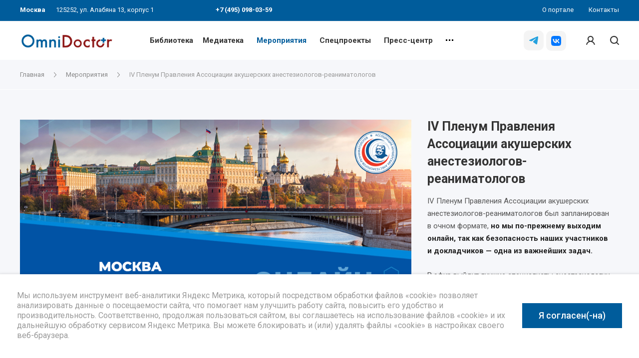

--- FILE ---
content_type: text/html; charset=UTF-8
request_url: https://omnidoctor.ru/events/iv-plenum-pravleniya-assotsiatsii-akusherskikh-anesteziologov-reanimatologov/
body_size: 28778
content:
<!DOCTYPE html>
 <html xmlns="http://www.w3.org/1999/xhtml" xml:lang="ru" lang="ru" class="  ">
	<head itemscope itemtype="http://schema.org/WPHeader">
						<title itemprop="headline">IV Пленум Правления Ассоциации акушерских анестезиологов-реаниматологов | Портал OmniDoctor</title>
		<meta name="viewport" content="initial-scale=1.0, width=device-width, maximum-scale=1, user-scalable=0" />
		<meta name="HandheldFriendly" content="true" />
		<meta name="yes" content="yes" />
		<meta name="apple-mobile-web-app-status-bar-style" content="black" />
		<meta name="SKYPE_TOOLBAR" content="SKYPE_TOOLBAR_PARSER_COMPATIBLE" />
	 					<meta http-equiv="Content-Type" content="text/html; charset=UTF-8" />
<meta name="description" content="IV Пленум Правления Ассоциации акушерских анестезиологов-реаниматологов. OmniDoctor портал: платформа, привлекательная для терапевтов, педиатров, хирургов, акушеров-гинекологов, аптекарей и фармацевтов." />
<link href="https://fonts.googleapis.com/css?family=Roboto:300italic,400italic,500italic,700italic,400,300,500,700subset=latin,cyrillic-ext"  rel="stylesheet" />
<link href="/bitrix/js/ui/design-tokens/dist/ui.design-tokens.css?172163352926358"  rel="stylesheet" />
<link href="/bitrix/js/ui/fonts/opensans/ui.font.opensans.css?16672784202555"  rel="stylesheet" />
<link href="/bitrix/js/main/popup/dist/main.popup.bundle.css?175635372631694"  rel="stylesheet" />
<link href="/bitrix/js/main/loader/dist/loader.bundle.css?15889164082425"  rel="stylesheet" />
<link href="/bitrix/js/ui/entity-selector/dist/entity-selector.bundle.css?175635381624725"  rel="stylesheet" />
<link href="/bitrix/templates/centino-training/components/bitrix/news/events_new/style.css?16904904502002"  rel="stylesheet" />
<link href="/bitrix/templates/centino-training/components/bitrix/news.detail/event_custom_fix_cache/style.css?16982175598828"  rel="stylesheet" />
<link href="/bitrix/panel/main/popup.css?169035479922696"  rel="stylesheet" />
<link href="/bitrix/templates/centino-training/css/fonts/font-awesome/css/font-awesome.min.css?169049045031000"  data-template-style="true"  rel="stylesheet" />
<link href="/bitrix/templates/centino-training/vendor/flexslider/flexslider.css?16904904506839"  data-template-style="true"  rel="stylesheet" />
<link href="/bitrix/templates/centino-training/css/jquery.fancybox.css?16904904504108"  data-template-style="true"  rel="stylesheet" />
<link href="/bitrix/templates/centino-training/css/print.css?169049045012835"  data-template-style="true"  rel="stylesheet" />
<link href="/bitrix/templates/centino-training/css/animation/animate.min.css?169049045052789"  data-template-style="true"  rel="stylesheet" />
<link href="/bitrix/templates/centino-training/css/animation/animation_ext.css?16904904504934"  data-template-style="true"  rel="stylesheet" />
<link href="/bitrix/templates/centino-training/css/slick.css?16904904501893"  data-template-style="true"  rel="stylesheet" />
<link href="/bitrix/templates/centino-training/vendor/OwlCarousel2-2.3.4/dist/assets/owl.carousel.css?16904904504744"  data-template-style="true"  rel="stylesheet" />
<link href="/bitrix/templates/centino-training/vendor/OwlCarousel2-2.3.4/dist/assets/owl.theme.default.min.css?16904904501013"  data-template-style="true"  rel="stylesheet" />
<link href="/bitrix/templates/centino-training/css/bootstrap.css?1690490450114216"  data-template-style="true"  rel="stylesheet" />
<link href="/bitrix/templates/centino-training/css/theme-elements.css?16904904504368"  data-template-style="true"  rel="stylesheet" />
<link href="/bitrix/templates/centino-training/css/theme-responsive.css?1690490450998"  data-template-style="true"  rel="stylesheet" />
<link href="/bitrix/templates/centino-training/css/modifiers.css?16904904508864"  data-template-style="true"  rel="stylesheet" />
<link href="/bitrix/templates/centino-training/css/modifiers_responsive.css?16904904504642"  data-template-style="true"  rel="stylesheet" />
<link href="/bitrix/templates/centino-training/css/h1-normal.css?1690490450153"  data-template-style="true"  rel="stylesheet" />
<link href="/bitrix/templates/.default/ajax/ajax.css?1690490450448"  data-template-style="true"  rel="stylesheet" />
<link href="/bitrix/templates/centino-training/css/width-1.css?16904904501811"  data-template-style="true"  rel="stylesheet" />
<link href="/bitrix/templates/centino-training/css/font-10.css?16904904501178"  data-template-style="true"  rel="stylesheet" />
<link href="/bitrix/templates/centino-training/css/jquery.mCustomScrollbar.min.css?169049045042839"  data-template-style="true"  rel="stylesheet" />
<link href="/bitrix/templates/centino-training/components/bitrix/news.list/birka/style.css?172654760611157"  data-template-style="true"  rel="stylesheet" />
<link href="/bitrix/templates/centino-training/styles.css?169049045019643"  data-template-style="true"  rel="stylesheet" />
<link href="/bitrix/templates/centino-training/template_styles.css?1762931813536778"  data-template-style="true"  rel="stylesheet" />
<link href="/bitrix/templates/centino-training/css/responsive.css?176293152699698"  data-template-style="true"  rel="stylesheet" />
<link href="/bitrix/templates/centino-training/themes/CUSTOM_s1/colors.css?174860497532851"  data-template-style="true"  rel="stylesheet" />
<link href="/bitrix/templates/centino-training/css/footer.css?169049045043311"  data-template-style="true"  rel="stylesheet" />
<link href="/bitrix/templates/centino-training/css/custom.css?176293152622884"  data-template-style="true"  rel="stylesheet" />
<script>if(!window.BX)window.BX={};if(!window.BX.message)window.BX.message=function(mess){if(typeof mess==='object'){for(let i in mess) {BX.message[i]=mess[i];} return true;}};</script>
<link rel="next" href="/events/iv-plenum-pravleniya-assotsiatsii-akusherskikh-anesteziologov-reanimatologov/?PAGEN_1=2">
<script>(window.BX||top.BX).message({"JS_CORE_LOADING":"Загрузка...","JS_CORE_NO_DATA":"- Нет данных -","JS_CORE_WINDOW_CLOSE":"Закрыть","JS_CORE_WINDOW_EXPAND":"Развернуть","JS_CORE_WINDOW_NARROW":"Свернуть в окно","JS_CORE_WINDOW_SAVE":"Сохранить","JS_CORE_WINDOW_CANCEL":"Отменить","JS_CORE_WINDOW_CONTINUE":"Продолжить","JS_CORE_H":"ч","JS_CORE_M":"м","JS_CORE_S":"с","JSADM_AI_HIDE_EXTRA":"Скрыть лишние","JSADM_AI_ALL_NOTIF":"Показать все","JSADM_AUTH_REQ":"Требуется авторизация!","JS_CORE_WINDOW_AUTH":"Войти","JS_CORE_IMAGE_FULL":"Полный размер"});</script>

<script src="/bitrix/js/main/core/core.js?1756353813511455"></script>

<script>BX.Runtime.registerExtension({"name":"main.core","namespace":"BX","loaded":true});</script>
<script>BX.setJSList(["\/bitrix\/js\/main\/core\/core_ajax.js","\/bitrix\/js\/main\/core\/core_promise.js","\/bitrix\/js\/main\/polyfill\/promise\/js\/promise.js","\/bitrix\/js\/main\/loadext\/loadext.js","\/bitrix\/js\/main\/loadext\/extension.js","\/bitrix\/js\/main\/polyfill\/promise\/js\/promise.js","\/bitrix\/js\/main\/polyfill\/find\/js\/find.js","\/bitrix\/js\/main\/polyfill\/includes\/js\/includes.js","\/bitrix\/js\/main\/polyfill\/matches\/js\/matches.js","\/bitrix\/js\/ui\/polyfill\/closest\/js\/closest.js","\/bitrix\/js\/main\/polyfill\/fill\/main.polyfill.fill.js","\/bitrix\/js\/main\/polyfill\/find\/js\/find.js","\/bitrix\/js\/main\/polyfill\/matches\/js\/matches.js","\/bitrix\/js\/main\/polyfill\/core\/dist\/polyfill.bundle.js","\/bitrix\/js\/main\/core\/core.js","\/bitrix\/js\/main\/polyfill\/intersectionobserver\/js\/intersectionobserver.js","\/bitrix\/js\/main\/lazyload\/dist\/lazyload.bundle.js","\/bitrix\/js\/main\/polyfill\/core\/dist\/polyfill.bundle.js","\/bitrix\/js\/main\/parambag\/dist\/parambag.bundle.js"]);
</script>
<script>BX.Runtime.registerExtension({"name":"ui.design-tokens","namespace":"window","loaded":true});</script>
<script>BX.Runtime.registerExtension({"name":"main.pageobject","namespace":"BX","loaded":true});</script>
<script>(window.BX||top.BX).message({"JS_CORE_LOADING":"Загрузка...","JS_CORE_NO_DATA":"- Нет данных -","JS_CORE_WINDOW_CLOSE":"Закрыть","JS_CORE_WINDOW_EXPAND":"Развернуть","JS_CORE_WINDOW_NARROW":"Свернуть в окно","JS_CORE_WINDOW_SAVE":"Сохранить","JS_CORE_WINDOW_CANCEL":"Отменить","JS_CORE_WINDOW_CONTINUE":"Продолжить","JS_CORE_H":"ч","JS_CORE_M":"м","JS_CORE_S":"с","JSADM_AI_HIDE_EXTRA":"Скрыть лишние","JSADM_AI_ALL_NOTIF":"Показать все","JSADM_AUTH_REQ":"Требуется авторизация!","JS_CORE_WINDOW_AUTH":"Войти","JS_CORE_IMAGE_FULL":"Полный размер"});</script>
<script>BX.Runtime.registerExtension({"name":"window","namespace":"window","loaded":true});</script>
<script>BX.Runtime.registerExtension({"name":"ui.fonts.opensans","namespace":"window","loaded":true});</script>
<script>BX.Runtime.registerExtension({"name":"main.popup","namespace":"BX.Main","loaded":true});</script>
<script>BX.Runtime.registerExtension({"name":"main.loader","namespace":"BX","loaded":true});</script>
<script>(window.BX||top.BX).message({"UI_TAG_SELECTOR_SEARCH_PLACEHOLDER":"поиск","UI_TAG_SELECTOR_ADD_BUTTON_CAPTION":"Добавить","UI_TAG_SELECTOR_ADD_BUTTON_CAPTION_MORE":"Добавить еще","UI_TAG_SELECTOR_ADD_BUTTON_CAPTION_SINGLE":"Изменить","UI_TAG_SELECTOR_CREATE_BUTTON_CAPTION":"Создать","UI_SELECTOR_SEARCH_LOADER_TEXT":"Идет поиск дополнительных результатов...","UI_SELECTOR_SEARCH_TAB_TITLE":"Поиск","UI_SELECTOR_SEARCH_STUB_TITLE":"Нет совпадений","UI_SELECTOR_SEARCH_STUB_SUBTITLE_MSGVER_1":"Попробуйте изменить условия поиска","UI_SELECTOR_RECENT_TAB_TITLE":"Последние","UI_SELECTOR_ITEM_LINK_TITLE":"подробнее","UI_SELECTOR_TAB_STUB_TITLE":"В категории \u0026laquo;#TAB_TITLE#\u0026raquo; ничего не найдено","UI_SELECTOR_CREATE_ITEM_LABEL":"Создать:"});</script>
<script type="extension/settings" data-extension="ui.entity-selector">{"extensions":["highloadblock.entity-selector","landing.entity-selector","seo.entity-selector"]}</script>
<script type="extension/settings" data-extension="highloadblock.entity-selector">{"entities":[{"id":"highloadblock-element","options":{"dynamicLoad":true,"dynamicSearch":true}}]}</script>
<script>BX.Runtime.registerExtension({"name":"highloadblock.entity-selector","namespace":"window","loaded":true});</script>
<script type="extension/settings" data-extension="landing.entity-selector">{"entities":[{"id":"landing","options":{"itemOptions":{"default":{"avatarOptions":{"bgSize":"cover"}},"folder":{"avatar":"\/bitrix\/js\/landing\/entity-selector\/src\/images\/icon-folder.svg"}},"dynamicLoad":true,"dynamicSearch":true}}]}</script>
<script>BX.Runtime.registerExtension({"name":"landing.entity-selector","namespace":"window","loaded":true});</script>
<script>BX.Runtime.registerExtension({"name":"ui.entity-selector","namespace":"BX.UI.EntitySelector","loaded":true});</script>
<script>BX.Runtime.registerExtension({"name":"aclips.ui-selector","namespace":"window","loaded":true});</script>
<script>(window.BX||top.BX).message({"LANGUAGE_ID":"ru","FORMAT_DATE":"DD.MM.YYYY","FORMAT_DATETIME":"DD.MM.YYYY HH:MI:SS","COOKIE_PREFIX":"BITRIX_SM","SERVER_TZ_OFFSET":"10800","UTF_MODE":"Y","SITE_ID":"s1","SITE_DIR":"\/","USER_ID":"","SERVER_TIME":1768842202,"USER_TZ_OFFSET":0,"USER_TZ_AUTO":"Y","bitrix_sessid":"4c9678e982357f2a2b6069de4e1a1f35"});</script>


<script src="/bitrix/js/main/jquery/jquery-2.2.4.min.js?166727838885578"></script>
<script src="/bitrix/js/main/ajax.js?158891640635509"></script>
<script src="/bitrix/js/main/pageobject/dist/pageobject.bundle.js?1756353813999"></script>
<script src="/bitrix/js/main/core/core_window.js?172163357898766"></script>
<script src="/bitrix/js/main/popup/dist/main.popup.bundle.js?1756353813119116"></script>
<script src="/bitrix/js/main/loader/dist/loader.bundle.js?17216336137707"></script>
<script src="/bitrix/js/ui/entity-selector/dist/entity-selector.bundle.js?1756353816297000"></script>
<script>BX.message({'JS_REQUIRED':'Заполните это поле!','JS_FORMAT':'Неверный формат!','JS_FILE_EXT':'Недопустимое расширение файла!','JS_PASSWORD_COPY':'Пароли не совпадают!','JS_PASSWORD_LENGTH':'Минимум 6 символов!','JS_ERROR':'Неверно заполнено поле!','JS_FILE_SIZE':'Максимальный размер 5мб!','JS_FILE_BUTTON_NAME':'Выберите файл','JS_FILE_DEFAULT':'Файл не найден','JS_DATE':'Некорректная дата!','JS_DATETIME':'Некорректная дата/время!','JS_REQUIRED_LICENSES':'Согласитесь с условиями','S_CALLBACK':'Заказать звонок','S_QUESTION':'Задать вопрос','S_ASK_QUESTION':'Задать вопрос','ERROR_INCLUDE_MODULE_TRAINING_TITLE':'Ошибка подключения модуля &laquo;Centino: Тренинги, семинары, обучение - корпоративный сайт&raquo;','ERROR_INCLUDE_MODULE_TRAINING_TEXT':'Ошибка подключения модуля &laquo;Centino: Тренинги, семинары, обучение - корпоративный сайт&raquo;.<br />Пожалуйста установите модуль и повторите попытку','S_SERVICES':'Наши услуги','S_SERVICES_SHORT':'Услуги','S_TO_ALL_SERVICES':'Все услуги','S_CATALOG':'Каталог товаров','S_CATALOG_SHORT':'Каталог','S_TO_ALL_CATALOG':'Весь каталог','S_CATALOG_FAVORITES':'Наши товары','S_CATALOG_FAVORITES_SHORT':'Товары','S_NEWS':'Новости','S_TO_ALL_NEWS':'Все новости','S_COMPANY':'О компании','S_OTHER':'Прочее','S_CONTENT':'Контент','T_JS_ARTICLE':'Артикул: ','T_JS_NAME':'Наименование: ','T_JS_PRICE':'Цена: ','T_JS_QUANTITY':'Количество: ','T_JS_SUMM':'Сумма: ','FANCY_CLOSE':'Закрыть','FANCY_NEXT':'Вперед','FANCY_PREV':'Назад','CUSTOM_COLOR_CHOOSE':'Выбрать','CUSTOM_COLOR_CANCEL':'Отмена','S_MOBILE_MENU':'Меню','DIGITAL_T_MENU_BACK':'Назад','DIGITAL_T_MENU_CALLBACK':'Обратная связь','DIGITAL_T_MENU_CONTACTS_TITLE':'Будьте на связи','TITLE_BASKET':'В корзине товаров на #SUMM#','BASKET_SUMM':'#SUMM#','EMPTY_BASKET':'Корзина пуста','TITLE_BASKET_EMPTY':'Корзина пуста','BASKET':'Корзина','SEARCH_TITLE':'Поиск','SOCIAL_TITLE':'Оставайтесь на связи','LOGIN':'Войти','MY_CABINET':'Мой кабинет','SUBSCRIBE_TITLE':'Будьте всегда в курсе','HEADER_SCHEDULE':'Время работы','SEO_TEXT':'SEO описание','COMPANY_IMG':'Картинка компании','COMPANY_TEXT':'Описание компании','JS_RECAPTCHA_ERROR':'Пройдите проверку','JS_PROCESSING_ERROR':'Согласитесь с условиями!','CONFIG_SAVE_SUCCESS':'Настройки сохранены','CONFIG_SAVE_FAIL':'Ошибка сохранения настроек','RELOAD_PAGE':'Обновить страницу','REFRESH':'Поменять картинку','RECAPTCHA_TEXT':'Подтвердите, что вы не робот'})</script>
<script>window.lazySizesConfig = window.lazySizesConfig || {};lazySizesConfig.loadMode = 2;lazySizesConfig.expand = 100;lazySizesConfig.expFactor = 1;lazySizesConfig.hFac = 0.1;</script>
<link rel="shortcut icon" href="/favicon.ico?1762931526" type="image/x-icon" />
<link rel="apple-touch-icon" sizes="180x180" href="/upload/VTraining/e2d/e2d99833a8689b1c30b12660d2fda557.png" />
<meta property="og:description" content="
	 IV Пленум Правления Ассоциации акушерских анестезиологов-реаниматологов был запланирован в очном формате, но мы по-прежнему выходим онлайн, так как безопасность наших участников и докладчиков — одна из важнейших задач.


	 В эфир выйдут лучшие специалисты анестезиологии и реаниматологии.




	 Предварительная регистрация обязательна на каждый день участия.


 Участие бесплатное.


" />
<meta property="og:image" content="https://omnidoctor.ru/upload/iblock/bf8/bf8d42d4331bace49caba422ff5fe958.png" />
<link rel="image_src" href="https://omnidoctor.ru/upload/iblock/bf8/bf8d42d4331bace49caba422ff5fe958.png"  />
<meta property="og:title" content="IV Пленум Правления Ассоциации акушерских анестезиологов-реаниматологов | Портал OmniDoctor" />
<meta property="og:type" content="website" />
<meta property="og:url" content="https://omnidoctor.ru/events/iv-plenum-pravleniya-assotsiatsii-akusherskikh-anesteziologov-reanimatologov/" />
<link href="https://omnidoctor.ru/events/iv-plenum-pravleniya-assotsiatsii-akusherskikh-anesteziologov-reanimatologov/" rel="canonical" />



<script src="/bitrix/templates/centino-training/js/jquery.actual.min.js?16904904501239"></script>
<script src="/bitrix/templates/centino-training/js/browser.js?16904904501032"></script>
<script src="/bitrix/templates/centino-training/js/jquery.fancybox.js?169049045048375"></script>
<script src="/bitrix/templates/centino-training/vendor/jquery.easing.js?16904904508097"></script>
<script src="/bitrix/templates/centino-training/vendor/jquery.appear.js?16904904503188"></script>
<script src="/bitrix/templates/centino-training/vendor/jquery.cookie.js?16904904502247"></script>
<script src="/bitrix/templates/centino-training/vendor/flexslider/jquery.flexslider.js?169049045055194"></script>
<script src="/bitrix/templates/centino-training/vendor/jquery.validate.min.js?169049045022254"></script>
<script src="/bitrix/templates/centino-training/js/jquery.uniform.min.js?16904904508308"></script>
<script src="/bitrix/templates/centino-training/js/jquery-ui.min.js?169049045032162"></script>
<script src="/bitrix/templates/centino-training/js/jqModal.js?169049045011022"></script>
<script src="/bitrix/templates/centino-training/js/detectmobilebrowser.js?16904904502206"></script>
<script src="/bitrix/templates/centino-training/vendor/bootstrap.js?169049045027908"></script>
<script src="/bitrix/templates/centino-training/js/matchMedia.js?16904904501700"></script>
<script src="/bitrix/templates/centino-training/js/slick.min.js?169049045040073"></script>
<script src="/bitrix/templates/centino-training/vendor/OwlCarousel2-2.3.4/dist/owl.carousel.js?169049045089992"></script>
<script src="/bitrix/templates/centino-training/js/lazysizes.min.js?16904904507057"></script>
<script src="/bitrix/templates/centino-training/js/ls.unveilhooks.min.js?16904904501467"></script>
<script src="/bitrix/templates/centino-training/js/jquery.alphanumeric.js?16904904501972"></script>
<script src="/bitrix/templates/centino-training/js/jquery.autocomplete.js?169049045032714"></script>
<script src="/bitrix/templates/centino-training/js/jquery.mobile.custom.touch.min.js?16904904507784"></script>
<script src="/bitrix/templates/centino-training/js/general.js?1762931526132757"></script>
<script src="/bitrix/templates/centino-training/js/custom.js?17629315265016"></script>
<script src="/bitrix/templates/centino-training/js/jquery.mCustomScrollbar.js?169049045092949"></script>
<script src="/bitrix/templates/centino-training/components/bitrix/news.list/birka/script.js?1690490450564"></script>
<script src="/bitrix/components/bitrix/search.title/script.js?175635372710542"></script>
<script src="/bitrix/templates/centino-training/components/bitrix/search.title/fixed_custom/script.js?16904904509929"></script>
<script src="/local/js/aclips/ui-selector/script.js?16904904514970"></script>
<script src="/bitrix/templates/centino-training/js/jquery.inputmask.bundle.min.js?169049045070933"></script>
<script src="/bitrix/templates/centino-training/components/bitrix/news.list/footer_news/script.js?1690490450913"></script>

				
		<link rel="apple-touch-icon" href="/bitrix/templates/centino-training/images/fav120.png" sizes="120x120">
	</head>

	<body class=" long_menu header_nopacity hide_menu_page header_fill_ side_right all_title_2  mheader-vcustom_1 footer-vcustom fill_bg_ header-vcustom_5  title-v1 with_cabinet with_phones">
		<div id="panel"></div>

		
				<script>
		var arBasketItems = {};
		var arTrainingOptions = ({
			'SITE_DIR' : '/',
			'SITE_ID' : 's1',
			'SITE_TEMPLATE_PATH' : '/bitrix/templates/centino-training',
			'SITE_ADDRESS' : "'omnidoctor.ru,omnidoctor.ru'",
			'THEME' : ({
				'THEME_SWITCHER' : 'N',
				'BASE_COLOR' : 'CUSTOM',
				'BASE_COLOR_CUSTOM' : '005c9b',
				'LOGO_IMAGE' : '/upload/VTraining/b14/b14f26f65fb1097f2ce11b5251ebb323.jpg',
				'LOGO_IMAGE_LIGHT' : '/upload/VTraining/278/1c761fvvl7pfdwjdgp90doardc9fcq56.jpg',
				'TOP_MENU' : '',
				'TOP_MENU_FIXED' : 'Y',
				'COLORED_LOGO' : 'N',
				'SIDE_MENU' : 'RIGHT',
				'SCROLLTOTOP_TYPE' : 'ROUND_WHITE',
				'SCROLLTOTOP_POSITION' : 'PADDING',
				'CAPTCHA_FORM_TYPE' : 'N',
				'PHONE_MASK' : '',
				'VALIDATE_PHONE_MASK' : '',
				'DATE_MASK' : 'd.m.y',
				'DATE_PLACEHOLDER' : 'дд.мм.гггг',
				'VALIDATE_DATE_MASK' : '^[0-9]{1,2}\.[0-9]{1,2}\.[0-9]{4}$',
				'DATETIME_MASK' : 'd.m.y h:s',
				'DATETIME_PLACEHOLDER' : 'дд.мм.гггг чч:мм',
				'VALIDATE_DATETIME_MASK' : '^[0-9]{1,2}\.[0-9]{1,2}\.[0-9]{4} [0-9]{1,2}\:[0-9]{1,2}$',
				'VALIDATE_FILE_EXT' : 'png|jpg|jpeg|gif|doc|docx|xls|xlsx|txt|pdf|odt|rtf',
				'SOCIAL_VK' : 'https://vk.com/omnidoctor',
				'SOCIAL_FACEBOOK' : '',
				'SOCIAL_TWITTER' : '',
				'SOCIAL_YOUTUBE' : 'https://www.youtube.com/channel/UC9lwq-XJY3lp48mvLhTT1hA',
				'SOCIAL_ODNOKLASSNIKI' : '',
				'SOCIAL_GOOGLEPLUS' : '',
				'BANNER_WIDTH' : '',
				'TEASERS_INDEX' : 'N',
				'CATALOG_INDEX' : 'N',
				'YOUTUBE_INDEX' : 'Y',
				'PORTFOLIO_INDEX' : '',
				'INSTAGRAMM_INDEX' : 'N',
				'BIGBANNER_ANIMATIONTYPE' : 'SLIDE_HORIZONTAL',
				'BIGBANNER_SLIDESSHOWSPEED' : '5000',
				'BIGBANNER_ANIMATIONSPEED' : '600',
				'PARTNERSBANNER_SLIDESSHOWSPEED' : '5000',
				'PARTNERSBANNER_ANIMATIONSPEED' : '600',
				'ORDER_VIEW' : 'N',
				'ORDER_BASKET_VIEW' : 'FLY',
				'URL_BASKET_SECTION' : '/cart/',
				'URL_ORDER_SECTION' : '/cart/order/',
				'PAGE_WIDTH' : '1',
				'PAGE_CONTACTS' : '1',
				'CATALOG_BLOCK_TYPE' : '',
				'HEADER_TYPE' : 'custom_5',
				'HEADER_TOP_LINE' : '',
				'HEADER_FIXED' : 'custom_2',
				'BREADCRUMP_FIXED' : 'Y',
				'HEADER_MOBILE' : 'custom_1',
				'HEADER_MOBILE_MENU' : '1',
				'HEADER_MOBILE_MENU_SHOW_TYPE' : '',
				'TYPE_SEARCH' : 'fixed_custom',
				'PAGE_TITLE' : '1',
				'INDEX_TYPE' : 'index1',
				'FOOTER_TYPE' : 'custom',
				'REGIONALITY_SEARCH_ROW' : '',
				'FOOTER_TYPE' : 'custom',
				'PRINT_BUTTON' : 'N',
				'SHOW_SMARTFILTER' : 'N',
				'LICENCE_CHECKED' : 'N',
				'FILTER_VIEW' : 'VERTICAL',
				'YA_GOLAS' : 'Y',
				'YA_COUNTER_ID' : '64499968',
				'USE_FORMS_GOALS' : 'SINGLE',
				'USE_SALE_GOALS' : 'Y',
				'USE_DEBUG_GOALS' : 'N',
				'IS_BASKET_PAGE' : '',
				'IS_ORDER_PAGE' : '',
				'INSTAGRAMM_TEMPLATE' : 'instagramm_1',
			}),
			"PRESETS": [{'ID':'888','TITLE':'По умолчанию','DESCRIPTION':'','IMG':'/bitrix/images/centino.training/themes/preset888_1566794757.jpg','OPTIONS':{'BASE_COLOR':'5','FONT_STYLE':'10','PAGE_WIDTH':'3','H1_STYLE':'2','PAGE_TITLE':'1','SHOW_LICENCE':'Y','PRINT_BUTTON':'N','CALLBACK_BUTTON':'Y','RIGHT_FORM_BLOCK':'Y','TOP_MENU_FIXED':'Y','BREADCRUMP_FIXED':'Y','HEADER_TYPE':'5','HEADER_ICONS_SERVICES':'Y','HEADER_ICONS_CATALOG':'N','FOOTER_TYPE':'6','HEADER_MOBILE':'1','HEADER_MOBILE_MENU':'1','HEADER_MOBILE_MENU_OPEN':'1','INDEX_TYPE':{'VALUE':'index1','SUB_PARAMS':{'BIG_BANNER_INDEX':{'VALUE':'Y','TEMPLATE':'big-banner_7'},'EVENTS_INDEX':{'VALUE':'Y','TEMPLATE':'event_1'},'MEDIA_INDEX':{'VALUE':'Y','TEMPLATE':'media_1'},'SLIDER_INDEX':{'VALUE':'N','TEMPLATE':'slider_1'},'FLOAT_BANNERS_INDEX':{'VALUE':'Y','TEMPLATE':'front-services_left_tabs'},'INFOBLOCK_INDEX':'Y','CATALOG_INDEX':{'VALUE':'Y','TEMPLATE':'slider'},'CATALOG_SECTIONS_INDEX':{'VALUE':'N','TEMPLATE':'front_1'},'REVIEWS_INDEX':{'VALUE':'Y','TEMPLATE':'review3'},'COMPANY_INDEX':{'VALUE':'Y','TEMPLATE':'1'},'TEASERS_INDEX':{'VALUE':'Y','TEMPLATE':'front_tizers_1'},'PARTNERS_INDEX':'N','INSTAGRAMM_INDEX':{'VALUE':'N','TEMPLATE':'instagramm_1'},'YOUTUBE_INDEX':'N','MAP_INDEX':'N'},'ORDER':'BIG_BANNER_INDEX,EVENTS_INDEX,SLIDER_INDEX,FLOAT_BANNERS_INDEX,MEDIA_INDEX,INFOBLOCK_INDEX,CATALOG_SECTIONS_INDEX,COMPANY_INDEX,TEASERS_INDEX,REVIEWS_INDEX,PARTNERS_INDEX,INSTAGRAMM_INDEX,YOUTUBE_INDEX,CATALOG_INDEX,MAP_INDEX'},'SHOW_EVENTS_MAP_SECTIONS':'Y','SHOW_EVENTS_MAP_DETAIL':'Y','LIST_ELEMENTS_EVENT':'list_elements_1','ORDER_VIEW':'N','SHOW_SMARTFILTER':'Y','SECTIONS_TYPE_VIEW_CATALOG':'sections_1','SECTION_TYPE_VIEW_CATALOG':'section_1','CATALOG_PAGE_DETAIL':'element_1','SECTIONS_TYPE_VIEW':'sections_1','SECTION_TYPE_VIEW':'section_2','ELEMENTS_PAGE':'list_elements_1','ELEMENT_PAGE_DETAIL':'element_1','PAGE_CONTACTS':'1','STAFF_PAGE':'list_elements_1','PARTNERS_PAGE':'list_elements_3','PARTNERS_PAGE_DETAIL':'element_1','VACANCY_PAGE':'list_elements_1','LICENSES_PAGE':'list_elements_1','CABINET':'Y','LOGIN_EQUAL_EMAIL':'N','SIDE_MENU':'LEFT','VIEW_TYPE_LEFT_BLOCK':'normal','SHOW_CATALOG_SECTIONS_ICONS':'N','COUNT_ITEMS_IN_LINE_MENU':'3','ADV_TOP_HEADER':'N','ADV_TOP_UNDERHEADER':'N','ADV_SIDE':'N','ADV_CONTENT_TOP':'N','ADV_CONTENT_BOTTOM':'N','ADV_FOOTER':'N','YA_GOLAS':'N'}},{'ID':'968','TITLE':'Тип 1','DESCRIPTION':'','IMG':'/bitrix/images/centino.training/themes/preset968_1566793758.jpg','OPTIONS':{'THEME_SWITCHER':'Y','BASE_COLOR':'CUSTOM','BASE_COLOR_CUSTOM':'142645','SHOW_BG_BLOCK':'N','COLORED_LOGO':'N','PAGE_WIDTH':'3','FONT_STYLE':'10','H1_STYLE':'3','TYPE_SEARCH':'fixed','PAGE_TITLE':'1','HOVER_TYPE_IMG':'shine','SHOW_LICENCE':'Y','MAX_DEPTH_MENU':'3','HIDE_SITE_NAME_TITLE':'Y','SHOW_CALLBACK':'Y','PRINT_BUTTON':'N','USE_GOOGLE_RECAPTCHA':'N','GOOGLE_RECAPTCHA_SHOW_LOGO':'Y','HIDDEN_CAPTCHA':'Y','INSTAGRAMM_WIDE_BLOCK':'N','BIGBANNER_HIDEONNARROW':'N','INDEX_TYPE':{'VALUE':'index1','SUB_PARAMS':{'BIG_BANNER_INDEX':{'VALUE':'Y','TEMPLATE':'big-banner_1'},'EVENTS_INDEX':{'VALUE':'Y','TEMPLATE':'event_2'},'MEDIA_INDEX':{'VALUE':'Y','TEMPLATE':'media_1'},'SLIDER_INDEX':{'VALUE':'N','TEMPLATE':'slider_1'},'FLOAT_BANNERS_INDEX':{'VALUE':'Y','TEMPLATE':'front-services_new'},'INFOBLOCK_INDEX':'Y','CATALOG_INDEX':{'VALUE':'N','TEMPLATE':'slider_with_tabs'},'CATALOG_SECTIONS_INDEX':{'VALUE':'Y','TEMPLATE':'front_2'},'REVIEWS_INDEX':{'VALUE':'Y','TEMPLATE':'review2'},'COMPANY_INDEX':{'VALUE':'N','TEMPLATE':'1'},'TEASERS_INDEX':{'VALUE':'Y','TEMPLATE':'front_tizers_2'},'PARTNERS_INDEX':'Y','INSTAGRAMM_INDEX':{'VALUE':'N','TEMPLATE':'instagramm_1'},'YOUTUBE_INDEX':'Y','MAP_INDEX':'N'},'ORDER':'BIG_BANNER_INDEX,EVENTS_INDEX,FLOAT_BANNERS_INDEX,TEASERS_INDEX,SLIDER_INDEX,MEDIA_INDEX,REVIEWS_INDEX,INFOBLOCK_INDEX,CATALOG_SECTIONS_INDEX,PORTFOLIO_INDEX,NEWS_INDEX,COMPANY_INDEX,PARTNERS_INDEX,CATALOG_INDEX,BLOG_INDEX,INSTAGRAMM_INDEX,YOUTUBE_INDEX,MAP_INDEX'},'FRONT_PAGE_BRANDS':'brands_slider','FRONT_PAGE_SECTIONS':'front_sections_only','TOP_MENU_FIXED':'Y','HEADER_TYPE':'1','USE_REGIONALITY':'N','FILTER_VIEW':'COMPACT','SEARCH_VIEW_TYPE':'with_filter','USE_FAST_VIEW_PAGE_DETAIL':'fast_view_1','SHOW_TOTAL_SUMM':'Y','CHANGE_TITLE_ITEM':'N','VIEW_TYPE_HIGHLOAD_PROP':'N','SHOW_HEADER_GOODS':'Y','SEARCH_HIDE_NOT_AVAILABLE':'N','LEFT_BLOCK_CATALOG_ICONS':'N','SHOW_CATALOG_SECTIONS_ICONS':'Y','LEFT_BLOCK_CATALOG_DETAIL':'Y','CATALOG_COMPARE':'Y','CATALOG_PAGE_DETAIL':'element_1','SHOW_BREADCRUMBS_CATALOG_SUBSECTIONS':'Y','SHOW_BREADCRUMBS_CATALOG_CHAIN':'H1','TYPE_SKU':'TYPE_1','DETAIL_PICTURE_MODE':'POPUP','MENU_POSITION':'LINE','MENU_TYPE_VIEW':'HOVER','VIEWED_TYPE':'LOCAL','VIEWED_TEMPLATE':'HORIZONTAL','USE_WORD_EXPRESSION':'Y','ORDER_BASKET_VIEW':'HEADER','ORDER_BASKET_COLOR':'DARK','SHOW_BASKET_ONADDTOCART':'Y','SHOW_BASKET_PRINT':'Y','SHOW_BASKET_ON_PAGES':'N','USE_PRODUCT_QUANTITY_LIST':'Y','USE_PRODUCT_QUANTITY_DETAIL':'Y','ONE_CLICK_BUY_CAPTCHA':'N','SHOW_ONECLICKBUY_ON_BASKET_PAGE':'Y','ONECLICKBUY_SHOW_DELIVERY_NOTE':'N','PAGE_CONTACTS':'1','CONTACTS_USE_FEEDBACK':'Y','CONTACTS_USE_MAP':'Y','BLOG_PAGE':'list_elements_1','PROJECTS_PAGE':'list_elements_2','NEWS_PAGE':'list_elements_2','STAFF_PAGE':'list_elements_1','PARTNERS_PAGE':'list_elements_3','PARTNERS_PAGE_DETAIL':'element_1','VACANCY_PAGE':'list_elements_1','LICENSES_PAGE':'list_elements_1','FOOTER_TYPE':'6','ADV_TOP_HEADER':'N','ADV_TOP_UNDERHEADER':'N','ADV_SIDE':'Y','ADV_CONTENT_TOP':'N','ADV_CONTENT_BOTTOM':'N','ADV_FOOTER':'N','HEADER_MOBILE_FIXED':'Y','HEADER_MOBILE':'1','HEADER_MOBILE_MENU':'1','HEADER_MOBILE_MENU_OPEN':'1','PERSONAL_ONEFIO':'Y','LOGIN_EQUAL_EMAIL':'N','YA_GOALS':'N','YANDEX_ECOMERCE':'N','GOOGLE_ECOMERCE':'N','CALLBACK_BUTTON':'Y','RIGHT_FORM_BLOCK':'N','HEADER_ADV_SERVICES':'Y','HEADER_ICONS_SERVICES':'N','HEADER_ADV_CATALOG':'Y','HEADER_ICONS_CATALOG':'N','ORDER_VIEW':'N','SHOW_SMARTFILTER':'Y','SHOW_LEFT_BLOCK':'Y','SECTIONS_TYPE_VIEW_CATALOG':'sections_1','SECTION_TYPE_VIEW_CATALOG':'section_3','ELEMENTS_TABLE_TYPE_VIEW':'catalog_table','SECTIONS_TYPE_VIEW':'sections_1','SECTION_TYPE_VIEW':'section_2','ELEMENTS_PAGE':'list_elements_1','ELEMENT_PAGE_DETAIL':'element_1','ELEMENTS_PROJECT_PAGE':'list_elements_2','SHOW_PROJECTS_MAP':'Y','CABINET':'Y','SIDE_MENU':'LEFT','VIEW_TYPE_LEFT_BLOCK':'normal','COUNT_ITEMS_IN_LINE_MENU':'2','YA_GOLAS':'N','BREADCRUMP_FIXED':'Y','LIST_ELEMENTS_EVENT':'list_elements_1','SHOW_PROJECTS_MAP_SECTIONS':'Y','SHOW_PROJECTS_MAP_DETAIL':'Y','SHOW_EVENTS_MAP_SECTIONS':'Y','SHOW_EVENTS_MAP_DETAIL':'Y'}},{'ID':'221','TITLE':'Тип 2','DESCRIPTION':'','IMG':'/bitrix/images/centino.training/themes/preset221_1566793960.jpg','OPTIONS':{'THEME_SWITCHER':'Y','BASE_COLOR':'CUSTOM','BASE_COLOR_CUSTOM':'183670','SHOW_BG_BLOCK':'N','COLORED_LOGO':'Y','PAGE_WIDTH':'3','FONT_STYLE':'10','MENU_COLOR':'LIGHT','LEFT_BLOCK':'2','SIDE_MENU':'LEFT','H1_STYLE':'3','TYPE_SEARCH':'fixed','PAGE_TITLE':'1','HOVER_TYPE_IMG':'shine','SHOW_LICENCE':'Y','MAX_DEPTH_MENU':'4','HIDE_SITE_NAME_TITLE':'Y','SHOW_CALLBACK':'Y','PRINT_BUTTON':'N','USE_GOOGLE_RECAPTCHA':'N','GOOGLE_RECAPTCHA_SHOW_LOGO':'Y','HIDDEN_CAPTCHA':'Y','INSTAGRAMM_WIDE_BLOCK':'N','BIGBANNER_HIDEONNARROW':'N','INDEX_TYPE':{'VALUE':'index1','SUB_PARAMS':{'BIG_BANNER_INDEX':{'VALUE':'Y','TEMPLATE':'big-banner_1'},'EVENTS_INDEX':{'VALUE':'N','TEMPLATE':'event_2'},'MEDIA_INDEX':{'VALUE':'Y','TEMPLATE':'media_1'},'SLIDER_INDEX':{'VALUE':'Y','TEMPLATE':'slider_1'},'FLOAT_BANNERS_INDEX':{'VALUE':'Y','TEMPLATE':'front-services_2'},'INFOBLOCK_INDEX':'N','CATALOG_INDEX':{'VALUE':'N','TEMPLATE':'slider_with_tabs'},'CATALOG_SECTIONS_INDEX':{'VALUE':'Y','TEMPLATE':'front_1'},'REVIEWS_INDEX':{'VALUE':'Y','TEMPLATE':'review1'},'COMPANY_INDEX':{'VALUE':'Y','TEMPLATE':'1'},'TEASERS_INDEX':{'VALUE':'N','TEMPLATE':'front_tizers_3'},'PARTNERS_INDEX':'Y','INSTAGRAMM_INDEX':{'VALUE':'Y','TEMPLATE':'instagramm_1'},'YOUTUBE_INDEX':'N','MAP_INDEX':'N'},'ORDER':'BIG_BANNER_INDEX,EVENTS_INDEX,SLIDER_INDEX,FLOAT_BANNERS_INDEX,CATALOG_SECTIONS_INDEX,REVIEWS_INDEX,MEDIA_INDEX,INFOBLOCK_INDEX,PORTFOLIO_INDEX,NEWS_INDEX,COMPANY_INDEX,TEASERS_INDEX,CATALOG_INDEX,BLOG_INDEX,INSTAGRAMM_INDEX,PARTNERS_INDEX,YOUTUBE_INDEX,MAP_INDEX'},'FRONT_PAGE_BRANDS':'brands_slider','FRONT_PAGE_SECTIONS':'front_sections_with_childs','TOP_MENU_FIXED':'Y','HEADER_TYPE':'5','USE_REGIONALITY':'N','FILTER_VIEW':'VERTICAL','SEARCH_VIEW_TYPE':'with_filter','USE_FAST_VIEW_PAGE_DETAIL':'fast_view_1','SHOW_TOTAL_SUMM':'Y','CHANGE_TITLE_ITEM':'N','VIEW_TYPE_HIGHLOAD_PROP':'N','SHOW_HEADER_GOODS':'Y','SEARCH_HIDE_NOT_AVAILABLE':'N','LEFT_BLOCK_CATALOG_ICONS':'N','SHOW_CATALOG_SECTIONS_ICONS':'N','LEFT_BLOCK_CATALOG_DETAIL':'Y','CATALOG_COMPARE':'Y','CATALOG_PAGE_DETAIL':'element_1','SHOW_BREADCRUMBS_CATALOG_SUBSECTIONS':'Y','SHOW_BREADCRUMBS_CATALOG_CHAIN':'H1','TYPE_SKU':'TYPE_1','DETAIL_PICTURE_MODE':'POPUP','MENU_POSITION':'LINE','MENU_TYPE_VIEW':'HOVER','VIEWED_TYPE':'LOCAL','VIEWED_TEMPLATE':'HORIZONTAL','USE_WORD_EXPRESSION':'Y','ORDER_BASKET_VIEW':'HEADER','ORDER_BASKET_COLOR':'DARK','SHOW_BASKET_ONADDTOCART':'Y','SHOW_BASKET_PRINT':'Y','SHOW_BASKET_ON_PAGES':'N','USE_PRODUCT_QUANTITY_LIST':'Y','USE_PRODUCT_QUANTITY_DETAIL':'Y','ONE_CLICK_BUY_CAPTCHA':'N','SHOW_ONECLICKBUY_ON_BASKET_PAGE':'Y','ONECLICKBUY_SHOW_DELIVERY_NOTE':'N','PAGE_CONTACTS':'3','CONTACTS_USE_FEEDBACK':'Y','CONTACTS_USE_MAP':'Y','BLOG_PAGE':'list_elements_2','PROJECTS_PAGE':'list_elements_2','NEWS_PAGE':'list_elements_3','STAFF_PAGE':'list_elements_1','PARTNERS_PAGE':'list_elements_3','PARTNERS_PAGE_DETAIL':'element_1','VACANCY_PAGE':'list_elements_1','LICENSES_PAGE':'list_elements_2','FOOTER_TYPE':'1','ADV_TOP_HEADER':'N','ADV_TOP_UNDERHEADER':'N','ADV_SIDE':'Y','ADV_CONTENT_TOP':'N','ADV_CONTENT_BOTTOM':'N','ADV_FOOTER':'N','HEADER_MOBILE_FIXED':'Y','HEADER_MOBILE':'1','HEADER_MOBILE_MENU':'1','HEADER_MOBILE_MENU_OPEN':'1','PERSONAL_ONEFIO':'Y','LOGIN_EQUAL_EMAIL':'Y','YA_GOALS':'N','YANDEX_ECOMERCE':'N','GOOGLE_ECOMERCE':'N','CALLBACK_BUTTON':'Y','RIGHT_FORM_BLOCK':'Y','HEADER_ADV_SERVICES':'Y','HEADER_ICONS_SERVICES':'Y','HEADER_ADV_CATALOG':'Y','HEADER_ICONS_CATALOG':'N','ORDER_VIEW':'Y','SHOW_SMARTFILTER':'Y','SHOW_LEFT_BLOCK':'Y','SECTIONS_TYPE_VIEW_CATALOG':'sections_2','SECTION_TYPE_VIEW_CATALOG':'section_2','ELEMENTS_TABLE_TYPE_VIEW':'catalog_table','SECTIONS_TYPE_VIEW':'sections_1','SECTION_TYPE_VIEW':'section_2','ELEMENTS_PAGE':'list_elements_1','ELEMENT_PAGE_DETAIL':'element_1','ELEMENTS_PROJECT_PAGE':'list_elements_2','SHOW_PROJECTS_MAP':'Y','CABINET':'Y','VIEW_TYPE_LEFT_BLOCK':'normal','COUNT_ITEMS_IN_LINE_MENU':'2','YA_GOLAS':'N','BREADCRUMP_FIXED':'Y','LIST_ELEMENTS_EVENT':'list_elements_1','SHOW_PROJECTS_MAP_SECTIONS':'Y','SHOW_PROJECTS_MAP_DETAIL':'Y','SHOW_EVENTS_MAP_SECTIONS':'Y','SHOW_EVENTS_MAP_DETAIL':'Y'}},{'ID':'215','TITLE':'Тип 3','DESCRIPTION':'','IMG':'/bitrix/images/centino.training/themes/preset215_1566794485.jpg','OPTIONS':{'THEME_SWITCHER':'Y','BASE_COLOR':'CUSTOM','BASE_COLOR_CUSTOM':'00349a','SHOW_BG_BLOCK':'N','COLORED_LOGO':'Y','PAGE_WIDTH':'3','FONT_STYLE':'10','MENU_COLOR':'LIGHT','LEFT_BLOCK':'3','SIDE_MENU':'RIGHT','H1_STYLE':'2','TYPE_SEARCH':'fixed','PAGE_TITLE':'1','HOVER_TYPE_IMG':'shine','SHOW_LICENCE':'Y','MAX_DEPTH_MENU':'4','HIDE_SITE_NAME_TITLE':'Y','SHOW_CALLBACK':'Y','PRINT_BUTTON':'Y','USE_GOOGLE_RECAPTCHA':'N','GOOGLE_RECAPTCHA_SHOW_LOGO':'Y','HIDDEN_CAPTCHA':'Y','INSTAGRAMM_WIDE_BLOCK':'N','BIGBANNER_HIDEONNARROW':'N','INDEX_TYPE':{'VALUE':'index1','SUB_PARAMS':{'BIG_BANNER_INDEX':{'VALUE':'Y','TEMPLATE':'big-banner_6'},'EVENTS_INDEX':{'VALUE':'N','TEMPLATE':'event_2'},'MEDIA_INDEX':{'VALUE':'N','TEMPLATE':'media_1'},'SLIDER_INDEX':{'VALUE':'Y','TEMPLATE':'slider_1'},'FLOAT_BANNERS_INDEX':{'VALUE':'Y','TEMPLATE':'front-services_1'},'INFOBLOCK_INDEX':'Y','CATALOG_INDEX':{'VALUE':'Y','TEMPLATE':'slider'},'CATALOG_SECTIONS_INDEX':{'VALUE':'N','TEMPLATE':'front_1'},'REVIEWS_INDEX':{'VALUE':'Y','TEMPLATE':'review3'},'COMPANY_INDEX':{'VALUE':'N','TEMPLATE':'1'},'TEASERS_INDEX':{'VALUE':'Y','TEMPLATE':'front_tizers_1'},'PARTNERS_INDEX':'N','INSTAGRAMM_INDEX':{'VALUE':'N','TEMPLATE':'instagramm_1'},'YOUTUBE_INDEX':'N','MAP_INDEX':'N'},'ORDER':'BIG_BANNER_INDEX,EVENTS_INDEX,FLOAT_BANNERS_INDEX,TEASERS_INDEX,SLIDER_INDEX,CATALOG_SECTIONS_INDEX,INFOBLOCK_INDEX,PORTFOLIO_INDEX,NEWS_INDEX,COMPANY_INDEX,REVIEWS_INDEX,MEDIA_INDEX,CATALOG_INDEX,BLOG_INDEX,INSTAGRAMM_INDEX,PARTNERS_INDEX,YOUTUBE_INDEX,MAP_INDEX'},'FRONT_PAGE_BRANDS':'brands_list','FRONT_PAGE_SECTIONS':'front_sections_with_childs','TOP_MENU_FIXED':'Y','HEADER_TYPE':'4','USE_REGIONALITY':'N','FILTER_VIEW':'VERTICAL','SEARCH_VIEW_TYPE':'with_filter','USE_FAST_VIEW_PAGE_DETAIL':'fast_view_1','SHOW_TOTAL_SUMM':'Y','CHANGE_TITLE_ITEM':'N','VIEW_TYPE_HIGHLOAD_PROP':'N','SHOW_HEADER_GOODS':'Y','SEARCH_HIDE_NOT_AVAILABLE':'N','LEFT_BLOCK_CATALOG_ICONS':'N','SHOW_CATALOG_SECTIONS_ICONS':'N','LEFT_BLOCK_CATALOG_DETAIL':'Y','CATALOG_COMPARE':'Y','CATALOG_PAGE_DETAIL':'element_1','SHOW_BREADCRUMBS_CATALOG_SUBSECTIONS':'Y','SHOW_BREADCRUMBS_CATALOG_CHAIN':'H1','TYPE_SKU':'TYPE_1','DETAIL_PICTURE_MODE':'POPUP','MENU_POSITION':'LINE','MENU_TYPE_VIEW':'HOVER','VIEWED_TYPE':'LOCAL','VIEWED_TEMPLATE':'HORIZONTAL','USE_WORD_EXPRESSION':'Y','ORDER_BASKET_VIEW':'HEADER','ORDER_BASKET_COLOR':'DARK','SHOW_BASKET_ONADDTOCART':'Y','SHOW_BASKET_PRINT':'Y','SHOW_BASKET_ON_PAGES':'N','USE_PRODUCT_QUANTITY_LIST':'Y','USE_PRODUCT_QUANTITY_DETAIL':'Y','ONE_CLICK_BUY_CAPTCHA':'N','SHOW_ONECLICKBUY_ON_BASKET_PAGE':'Y','ONECLICKBUY_SHOW_DELIVERY_NOTE':'N','PAGE_CONTACTS':'1','CONTACTS_USE_FEEDBACK':'Y','CONTACTS_USE_MAP':'Y','BLOG_PAGE':'list_elements_2','PROJECTS_PAGE':'list_elements_2','NEWS_PAGE':'list_elements_3','STAFF_PAGE':'list_elements_1','PARTNERS_PAGE':'list_elements_3','PARTNERS_PAGE_DETAIL':'element_1','VACANCY_PAGE':'list_elements_1','LICENSES_PAGE':'list_elements_2','FOOTER_TYPE':'2','ADV_TOP_HEADER':'N','ADV_TOP_UNDERHEADER':'N','ADV_SIDE':'Y','ADV_CONTENT_TOP':'N','ADV_CONTENT_BOTTOM':'N','ADV_FOOTER':'N','HEADER_MOBILE_FIXED':'Y','HEADER_MOBILE':'1','HEADER_MOBILE_MENU':'1','HEADER_MOBILE_MENU_OPEN':'1','PERSONAL_ONEFIO':'Y','LOGIN_EQUAL_EMAIL':'Y','YA_GOALS':'N','YANDEX_ECOMERCE':'N','GOOGLE_ECOMERCE':'N','CALLBACK_BUTTON':'Y','RIGHT_FORM_BLOCK':'Y','HEADER_ADV_SERVICES':'Y','HEADER_ICONS_SERVICES':'Y','HEADER_ADV_CATALOG':'Y','HEADER_ICONS_CATALOG':'N','ORDER_VIEW':'Y','SHOW_SMARTFILTER':'Y','SHOW_LEFT_BLOCK':'Y','SECTIONS_TYPE_VIEW_CATALOG':'sections_2','SECTION_TYPE_VIEW_CATALOG':'section_2','ELEMENTS_TABLE_TYPE_VIEW':'catalog_table','SECTIONS_TYPE_VIEW':'sections_1','SECTION_TYPE_VIEW':'section_2','ELEMENTS_PAGE':'list_elements_1','ELEMENT_PAGE_DETAIL':'element_1','ELEMENTS_PROJECT_PAGE':'list_elements_2','SHOW_PROJECTS_MAP':'Y','CABINET':'Y','VIEW_TYPE_LEFT_BLOCK':'normal','COUNT_ITEMS_IN_LINE_MENU':'3','YA_GOLAS':'N','BREADCRUMP_FIXED':'Y','LIST_ELEMENTS_EVENT':'list_elements_1','SHOW_PROJECTS_MAP_SECTIONS':'Y','SHOW_PROJECTS_MAP_DETAIL':'Y','SHOW_EVENTS_MAP_SECTIONS':'Y','SHOW_EVENTS_MAP_DETAIL':'Y'}},{'ID':'881','TITLE':'Тип 4','DESCRIPTION':'','IMG':'/bitrix/images/centino.training/themes/preset881_1566794595.jpg','OPTIONS':{'THEME_SWITCHER':'Y','BASE_COLOR':'CUSTOM','BASE_COLOR_CUSTOM':'256549','SHOW_BG_BLOCK':'N','COLORED_LOGO':'Y','PAGE_WIDTH':'3','FONT_STYLE':'10','MENU_COLOR':'COLORED','LEFT_BLOCK':'2','SIDE_MENU':'LEFT','H1_STYLE':'2','TYPE_SEARCH':'fixed','PAGE_TITLE':'1','HOVER_TYPE_IMG':'blink','SHOW_LICENCE':'Y','MAX_DEPTH_MENU':'4','HIDE_SITE_NAME_TITLE':'Y','SHOW_CALLBACK':'Y','PRINT_BUTTON':'N','USE_GOOGLE_RECAPTCHA':'N','GOOGLE_RECAPTCHA_SHOW_LOGO':'Y','HIDDEN_CAPTCHA':'Y','INSTAGRAMM_WIDE_BLOCK':'N','BIGBANNER_HIDEONNARROW':'N','INDEX_TYPE':{'VALUE':'index1','SUB_PARAMS':{'BIG_BANNER_INDEX':{'VALUE':'Y','TEMPLATE':'big-banner_3'},'EVENTS_INDEX':{'VALUE':'N','TEMPLATE':'event_2'},'MEDIA_INDEX':{'VALUE':'Y','TEMPLATE':'media_1'},'SLIDER_INDEX':{'VALUE':'N','TEMPLATE':'slider_1'},'FLOAT_BANNERS_INDEX':{'VALUE':'Y','TEMPLATE':'front-services_left_tabs'},'INFOBLOCK_INDEX':'N','CATALOG_INDEX':{'VALUE':'N','TEMPLATE':'slider_with_tabs'},'CATALOG_SECTIONS_INDEX':{'VALUE':'Y','TEMPLATE':'front_2'},'REVIEWS_INDEX':{'VALUE':'Y','TEMPLATE':'review1'},'COMPANY_INDEX':{'VALUE':'Y','TEMPLATE':'1'},'TEASERS_INDEX':{'VALUE':'Y','TEMPLATE':'front_tizers_1'},'PARTNERS_INDEX':'Y','INSTAGRAMM_INDEX':{'VALUE':'Y','TEMPLATE':'instagramm_1'},'YOUTUBE_INDEX':'N','MAP_INDEX':'Y'},'ORDER':'BIG_BANNER_INDEX,EVENTS_INDEX,SLIDER_INDEX,TEASERS_INDEX,FLOAT_BANNERS_INDEX,CATALOG_SECTIONS_INDEX,MEDIA_INDEX,INFOBLOCK_INDEX,PORTFOLIO_INDEX,NEWS_INDEX,COMPANY_INDEX,REVIEWS_INDEX,CATALOG_INDEX,BLOG_INDEX,INSTAGRAMM_INDEX,PARTNERS_INDEX,YOUTUBE_INDEX,MAP_INDEX'},'FRONT_PAGE_BRANDS':'brands_slider','FRONT_PAGE_SECTIONS':'front_sections_with_childs','TOP_MENU_FIXED':'Y','HEADER_TYPE':'2','USE_REGIONALITY':'N','FILTER_VIEW':'COMPACT','SEARCH_VIEW_TYPE':'with_filter','USE_FAST_VIEW_PAGE_DETAIL':'fast_view_1','SHOW_TOTAL_SUMM':'Y','CHANGE_TITLE_ITEM':'N','VIEW_TYPE_HIGHLOAD_PROP':'N','SHOW_HEADER_GOODS':'Y','SEARCH_HIDE_NOT_AVAILABLE':'N','LEFT_BLOCK_CATALOG_ICONS':'N','SHOW_CATALOG_SECTIONS_ICONS':'Y','LEFT_BLOCK_CATALOG_DETAIL':'Y','CATALOG_COMPARE':'Y','CATALOG_PAGE_DETAIL':'element_1','SHOW_BREADCRUMBS_CATALOG_SUBSECTIONS':'Y','SHOW_BREADCRUMBS_CATALOG_CHAIN':'H1','TYPE_SKU':'TYPE_1','DETAIL_PICTURE_MODE':'POPUP','MENU_POSITION':'LINE','MENU_TYPE_VIEW':'HOVER','VIEWED_TYPE':'LOCAL','VIEWED_TEMPLATE':'HORIZONTAL','USE_WORD_EXPRESSION':'Y','ORDER_BASKET_VIEW':'HEADER','ORDER_BASKET_COLOR':'DARK','SHOW_BASKET_ONADDTOCART':'Y','SHOW_BASKET_PRINT':'Y','SHOW_BASKET_ON_PAGES':'N','USE_PRODUCT_QUANTITY_LIST':'Y','USE_PRODUCT_QUANTITY_DETAIL':'Y','ONE_CLICK_BUY_CAPTCHA':'N','SHOW_ONECLICKBUY_ON_BASKET_PAGE':'Y','ONECLICKBUY_SHOW_DELIVERY_NOTE':'N','PAGE_CONTACTS':'2','CONTACTS_USE_FEEDBACK':'Y','CONTACTS_USE_MAP':'Y','BLOG_PAGE':'list_elements_2','PROJECTS_PAGE':'list_elements_2','NEWS_PAGE':'list_elements_3','STAFF_PAGE':'list_elements_1','PARTNERS_PAGE':'list_elements_3','PARTNERS_PAGE_DETAIL':'element_1','VACANCY_PAGE':'list_elements_1','LICENSES_PAGE':'list_elements_2','FOOTER_TYPE':'2','ADV_TOP_HEADER':'N','ADV_TOP_UNDERHEADER':'N','ADV_SIDE':'Y','ADV_CONTENT_TOP':'N','ADV_CONTENT_BOTTOM':'N','ADV_FOOTER':'N','HEADER_MOBILE_FIXED':'Y','HEADER_MOBILE':'1','HEADER_MOBILE_MENU':'1','HEADER_MOBILE_MENU_OPEN':'1','PERSONAL_ONEFIO':'Y','LOGIN_EQUAL_EMAIL':'Y','YA_GOALS':'N','YANDEX_ECOMERCE':'N','GOOGLE_ECOMERCE':'N','CALLBACK_BUTTON':'Y','RIGHT_FORM_BLOCK':'Y','HEADER_ADV_SERVICES':'Y','HEADER_ICONS_SERVICES':'Y','HEADER_ADV_CATALOG':'Y','HEADER_ICONS_CATALOG':'N','ORDER_VIEW':'Y','SHOW_SMARTFILTER':'Y','SHOW_LEFT_BLOCK':'Y','SECTIONS_TYPE_VIEW_CATALOG':'sections_2','SECTION_TYPE_VIEW_CATALOG':'section_2','ELEMENTS_TABLE_TYPE_VIEW':'catalog_table','SECTIONS_TYPE_VIEW':'sections_1','SECTION_TYPE_VIEW':'section_2','ELEMENTS_PAGE':'list_elements_1','ELEMENT_PAGE_DETAIL':'element_1','ELEMENTS_PROJECT_PAGE':'list_elements_2','SHOW_PROJECTS_MAP':'Y','CABINET':'Y','VIEW_TYPE_LEFT_BLOCK':'normal','COUNT_ITEMS_IN_LINE_MENU':'4','YA_GOLAS':'N','BREADCRUMP_FIXED':'Y','LIST_ELEMENTS_EVENT':'list_elements_1','SHOW_PROJECTS_MAP_SECTIONS':'Y','SHOW_PROJECTS_MAP_DETAIL':'Y','SHOW_EVENTS_MAP_SECTIONS':'Y','SHOW_EVENTS_MAP_DETAIL':'Y'}}]		});
		if(arTrainingOptions.SITE_ADDRESS)
			arTrainingOptions.SITE_ADDRESS = arTrainingOptions.SITE_ADDRESS.replace(/'/g, "");
		</script>
		<!--'start_frame_cache_options-block'-->			<script>
				var arBasketItems = [];
			</script>
		<!--'end_frame_cache_options-block'-->				



		



				<div class="visible-lg visible-md title-v1">
			<header class="header_6 long">
	<div class="top-block without_menu border-b">
		<div class="maxwidth-theme hght-100">
			<div class="top_menu_wrapper p-r-16">
								<div class="top-block-item address col-lg-4 col-md-4">
					
		
												<div class="address inline-block">
																				<span class="city">
								Москва 							</span>
																			<span class="header_address">
								125252, ул. Алабяна 13, корпус 1							</span>
											</div>
							
							</div>
								<div class="top-block-item phone col-md-3 nopadding-left">
					<div class="phone-block">
													<div class="inline-block">
										
								<div class="phone centino_header_phone">
								<i class="svg inline  svg-inline-phone fill-theme" aria-hidden="true" ><svg width="12" height="15" viewBox="0 0 12 15" fill="none" xmlns="http://www.w3.org/2000/svg">
<path d="M7 9H5V11H7V9Z" fill="#35ABEF"/>
<path fill-rule="evenodd" clip-rule="evenodd" d="M0 2C0 0.895447 0.895386 0 2 0H10C11.1046 0 12 0.895447 12 2V13C12 14.1046 11.1046 15 10 15H2C0.895386 15 0 14.1046 0 13V2ZM2 2H10V13H2V2Z" fill="#35ABEF"/>
</svg>
</i>				
				<a href="tel:+74950980359" class="fs-15 color-333 wgt-600">+7 (495) 098-03-59</a>
							</div>
													</div>
																			<div class="inline-block form">
								<span class="callback-block animate-load twosmallfont colored" data-event="jqm" data-param-id="20" data-name="callback">Заказать звонок</span>
							</div>
											</div>
				</div>
				<div class="col-md-5 col-sm-3">
					<div class="row">
							<ul class="menu topest wgt-500">
					<li  >
				<a href="/company/" class="fs-13 color-333"><span>О портале</span></a>
			</li>
					<li  >
				<a href="/contacts/" class="fs-13 color-333"><span>Контакты</span></a>
			</li>
				<li class="more hidden">
			<span>...</span>
			<ul class="dropdown"></ul>
		</li>
	</ul>
					</div>
				</div>
					
			</div>
		</div>
		<div class="lines"></div>
	</div>
	<div class="menu-row full-fill">
		<div class="logo-row z-2">
			<div class="maxwidth-theme">
				<div class="slogan flex-row-vc col-md-12">
										<div class="logo-block col-md-2  nopadding-right">
						<div class="logo">
							<a href="/"><img lazyload class="lazyload" src="[data-uri]" data-src="/upload/VTraining/b14/b14f26f65fb1097f2ce11b5251ebb323.jpg" alt="Omnidoctor" title="Omnidoctor" /></a>						</div>
					</div>
																				<div class="col-lg-7 col-md-8 menu-row">
						<div class="menu-only">	
							<nav class="mega-menu sliced">
									<div class="table-menu hght-100 catalog_icons_N" itemscope itemtype="http://schema.org/SiteNavigationElement">
		<div class="marker-nav"></div>
		<table class="hght-100">
			<tr>
																													<td class="menu-item unvisible hght-100 dropdown wide_menu">
						<div class="wrap hght-100 flex-row-c">
                                                            <a itemprop="url" class="dropdown-toggle hght-100 flex-row-vc lh-125 fs-15 wgt-500" href="/library/" itemprop="url">
                                    Библиотека                                </a>
                            				
															<span class="tail"></span>
																<div class="dropdown-menu  without_img shadow-light">
																			<div class="maxwidth-theme">
											<div class="bg-white wdt-100 narrow_shadow">
											<div class="col-lg-12 col-md-12 li_container">
																																																				<div class="row col-md-12">
													<ul>
																																															<li class="dropdown-submenu count_4   col-md-3">
													
																																								<div class="menu_container">
																											<a itemprop="url" class="option-bold color-333 color-theme-hover" href="/library/izdaniya-dlya-vrachey/" title="Издания для врачей">Издания для врачей<span class="arrow"><i></i></span></a>
																																												<ul class="dropdown-menu toggle_menu">
																																																		<li class="  ">
																		<a itemprop="url" class="color-666 color-theme-hover" href="/library/izdaniya-dlya-vrachey/consilium-medicum/" title="Consilium Medicum">Consilium Medicum</a>
																																			</li>
																																																		<li class="  ">
																		<a itemprop="url" class="color-666 color-theme-hover" href="/library/izdaniya-dlya-vrachey/pediatriya-consilium-medicum/" title="Педиатрия.Consilium Medicum">Педиатрия.Consilium Medicum</a>
																																			</li>
																																																		<li class="  ">
																		<a itemprop="url" class="color-666 color-theme-hover" href="/library/izdaniya-dlya-vrachey/sovremennaya-onkologiya/" title="Современная Онкология">Современная Онкология</a>
																																			</li>
																																																		<li class="  ">
																		<a itemprop="url" class="color-666 color-theme-hover" href="/library/izdaniya-dlya-vrachey/ginekologiya/" title="Гинекология">Гинекология</a>
																																			</li>
																																																		<li class="  ">
																		<a itemprop="url" class="color-666 color-theme-hover" href="/library/izdaniya-dlya-vrachey/terapevticheskiy-arkhiv/" title="Терапевтический архив">Терапевтический архив</a>
																																			</li>
																																																		<li class="  ">
																		<a itemprop="url" class="color-666 color-theme-hover" href="https://uchastkovyy-terapevt.omnidoctor.ru/" title="Газета «Участковый терапевт»">Газета «Участковый терапевт»</a>
																																			</li>
																																																		<li class="  ">
																		<a itemprop="url" class="color-666 color-theme-hover" href="/library/izdaniya-dlya-vrachey/zhenskaya-konsultatsiya-gazeta/" title="Газета «Женская консультация»">Газета «Женская консультация»</a>
																																			</li>
																																																		<li class="  ">
																		<a itemprop="url" class="color-666 color-theme-hover" href="/library/izdaniya-dlya-vrachey/uchastkovyy-pediatr-gazeta/" title="Газета «Участковый педиатр»">Газета «Участковый педиатр»</a>
																																			</li>
																																																		<li class="  ">
																		<a itemprop="url" class="color-666 color-theme-hover" href="/library/izdaniya-dlya-vrachey/spravochnik-poliklinicheskogo-vracha/" title="Справочник поликлинического врача">Справочник поликлинического врача</a>
																																			</li>
																																																		<li class="  ">
																		<a itemprop="url" class="color-666 color-theme-hover" href="/library/izdaniya-dlya-vrachey/cardiosomatika-kardiosomatika/" title="Cardioсоматика">Cardioсоматика</a>
																																			</li>
																																																		<li class="  ">
																		<a itemprop="url" class="color-666 color-theme-hover" href="/library/izdaniya-dlya-vrachey/sistemnye-gipertenzii/" title="Системные гипертензии">Системные гипертензии</a>
																																			</li>
																																															</ul>
																																									</div>
																									</li>
																																																																															<li class="dropdown-submenu count_4   col-md-3">
													
																																								<div class="menu_container">
																											<a itemprop="url" class="option-bold color-333 color-theme-hover" href="/library/izdaniya-dlya-provizorov-i-farmatsevtov/" title="Издания для провизоров и фармацевтов">Издания для провизоров и фармацевтов<span class="arrow"><i></i></span></a>
																																												<ul class="dropdown-menu toggle_menu">
																																																		<li class="  ">
																		<a itemprop="url" class="color-666 color-theme-hover" href="/library/izdaniya-dlya-provizorov-i-farmatsevtov/pervostolnik-gazeta/" title="Газета «Первостольник»">Газета «Первостольник»</a>
																																			</li>
																																																		<li class="  ">
																		<a itemprop="url" class="color-666 color-theme-hover" href="/library/izdaniya-dlya-provizorov-i-farmatsevtov/spravochnik-provizora/" title="Справочник провизора">Справочник провизора</a>
																																			</li>
																																															</ul>
																																									</div>
																									</li>
																																																																															<li class="dropdown-submenu count_4   col-md-3">
													
																																								<div class="menu_container">
																											<a itemprop="url" class="option-bold color-333 color-theme-hover" href="/library/online-izdaniya/" title="Online-издания">Online-издания<span class="arrow"><i></i></span></a>
																																												<ul class="dropdown-menu toggle_menu">
																																																		<li class="  ">
																		<a itemprop="url" class="color-666 color-theme-hover" href="https://zhenskaya-konsultatsiya.omnidoctor.ru/" title="Женская консультация">Женская консультация</a>
																																			</li>
																																																		<li class="  ">
																		<a itemprop="url" class="color-666 color-theme-hover" href="https://uchastkovyy-pediatr.omnidoctor.ru/" title="Участковый педиатр">Участковый педиатр</a>
																																			</li>
																																																		<li class="  ">
																		<a itemprop="url" class="color-666 color-theme-hover" href="https://uchastkovyy-terapevt.omnidoctor.ru/" title="Участковый терапевт">Участковый терапевт</a>
																																			</li>
																																															</ul>
																																									</div>
																									</li>
																																																						</ul>
											</div>
																														</div>
																					</div>
										</div>
																	</div>														
						</div>
					</td>
																													<td class="menu-item unvisible hght-100 ">
						<div class="wrap hght-100 flex-row-c">
                                                            <a itemprop="url" class=" hght-100 flex-row-vc lh-125 fs-15 wgt-500" href="/media/" itemprop="url">
                                    Медиатека                                </a>
                            				
														
						</div>
					</td>
																													<td class="menu-item unvisible hght-100  active">
						<div class="wrap hght-100 flex-row-c">
                                                            <a itemprop="url" class=" hght-100 flex-row-vc lh-125 fs-15 wgt-500" href="/events/" itemprop="url">
                                    Мероприятия                                </a>
                            				
														
						</div>
					</td>
																													<td class="menu-item unvisible hght-100 dropdown">
						<div class="wrap hght-100 flex-row-c">
                                                            <span class="specpoekt hght-100 flex-row-vc lh-125 fs-15 wgt-500 dropdown-toggle">Спецпроекты</span>
                            				
															<span class="tail"></span>
																<ul class="dropdown-menu  without_img shadow-light">
																																																																												<li class=" count_4   ">
													
																																								<a itemprop="url" class="" href="https://immuno-galaktika.omnidoctor.ru/" title="ИммуноГалактика (NEW!)">ИммуноГалактика (NEW!)</a>
																																							</li>
																																																																															<li class=" count_4   ">
													
																																								<a itemprop="url" class="" href="https://gormonalnyy-orkestr.omnidoctor.ru/" title="Гормональный оркестр">Гормональный оркестр</a>
																																							</li>
																																																																															<li class=" count_4   ">
													
																																								<a itemprop="url" class="" href="https://cardio-space.omnidoctor.ru/" title="CardioSPACE">CardioSPACE</a>
																																							</li>
																																																																															<li class=" count_4   ">
													
																																								<a itemprop="url" class="" href="https://neuro-fusion.omnidoctor.ru/" title="NeuroFusion (NEW!)">NeuroFusion (NEW!)</a>
																																							</li>
																																																																															<li class=" count_4   ">
													
																																								<a itemprop="url" class="" href="https://sovremennaya-onkologiya.omnidoctor.ru/" title="Современная Онкология ">Современная Онкология </a>
																																							</li>
																																																																															<li class=" count_4   ">
													
																																								<a itemprop="url" class="" href="https://urologika.omnidoctor.ru/" title="Урологика">Урологика</a>
																																							</li>
																																																											</ul>														
						</div>
					</td>
																													<td class="menu-item unvisible hght-100 ">
						<div class="wrap hght-100 flex-row-c">
                                                            <a itemprop="url" class=" hght-100 flex-row-vc lh-125 fs-15 wgt-500" href="/press-center/" itemprop="url">
                                    Пресс-центр                                </a>
                            				
														
						</div>
					</td>
																													<td class="menu-item unvisible hght-100 ">
						<div class="wrap hght-100 flex-row-c">
                                                            <a itemprop="url" class=" hght-100 flex-row-vc lh-125 fs-15 wgt-500" href="/practice/" itemprop="url">
                                    Практикум                                </a>
                            				
														
						</div>
					</td>
				
				<td class="menu-item dropdown js-dropdown nosave unvisible">
					<div class="wrap">
						<a class="dropdown-toggle more-items hght-100 flex-row-vc" href="#">
							<span>
								<svg xmlns="http://www.w3.org/2000/svg" width="15" height="3" viewBox="0 0 15 3" fill="none">
									<rect width="3" height="3" fill="white"/>
									<rect x="6" width="3" height="3" fill="white"/>
									<rect x="12" width="3" height="3" fill="white"/>
								</svg>
							</span>
						</a>
						<span class="tail"></span>
						<ul class="dropdown-menu"></ul>
					</div>
				</td>

			</tr>
		</table>
	</div>
							</nav>
						</div>
					</div>
										<div class="icons-block pull-right">
							<div class="right-icons wide pull-right">
																<div class="pull-right pull-right-icon-color">
									<div class="wrap_icon inner-table-block">
										<button class="inline-search-show twosmallfont" title="Поиск">
											<i class="svg inline  svg-inline-search" aria-hidden="true" ><svg width="18" height="18" viewBox="0 0 18 18" fill="none" xmlns="http://www.w3.org/2000/svg">
<path fill-rule="evenodd" clip-rule="evenodd" d="M12.7609 14.2586C11.4245 15.2797 9.75459 15.8861 7.94299 15.8861C3.55625 15.8861 0 12.3299 0 7.94307C0 3.55622 3.55625 0 7.94299 0C12.3297 0 15.886 3.55622 15.886 7.94307C15.886 9.75463 15.2795 11.4245 14.2586 12.7608L17.6898 16.192C18.1034 16.6057 18.1034 17.2762 17.6898 17.6898C17.2761 18.1034 16.6057 18.1034 16.192 17.6898L12.7609 14.2586ZM13.7678 7.94307C13.7678 11.1601 11.16 13.768 7.94299 13.768C4.72597 13.768 2.11813 11.1601 2.11813 7.94307C2.11813 4.72609 4.72597 2.11815 7.94299 2.11815C11.16 2.11815 13.7678 4.72609 13.7678 7.94307Z" fill="#888888"/>
</svg>
</i>										</button>
									</div>
								</div>
																	<div class="pull-right pull-right-icon-color">
										<div class="wrap_icon inner-table-block">
													<!--'start_frame_cache_cabinet-link1'-->		<!-- noindex -->
					<a class="personal-link dark-color animate-load" data-event="jqm" title="Мой кабинет" data-param-type="auth" data-param-backurl="/events/iv-plenum-pravleniya-assotsiatsii-akusherskikh-anesteziologov-reanimatologov/" data-name="auth" href="/cabinet/">
				<i class="svg inline big svg-inline-cabinet" aria-hidden="true" title="Мой кабинет"><svg width="18" height="18" viewBox="0 0 18 18" fill="none" xmlns="http://www.w3.org/2000/svg">
<path fill-rule="evenodd" clip-rule="evenodd" d="M2.94507 6C2.94507 7.9436 3.86914 9.67133 5.302 10.7678C2.76728 11.8912 0.848305 14.1508 0.191266 16.9004C0.0528 17.4799 0.520836 18 1.11662 18H1.14885C1.64643 18 2.06074 17.6312 2.19184 17.1512C3.00274 14.1823 5.71902 12 8.94507 12C12.1711 12 14.8874 14.1823 15.6983 17.1512C15.8294 17.6312 16.2437 18 16.7413 18H16.7735C17.3693 18 17.8373 17.4799 17.6989 16.9004C17.0418 14.1508 15.1229 11.8912 12.5881 10.7678C14.021 9.67133 14.9451 7.9436 14.9451 6C14.9451 2.68628 12.2588 0 8.94507 0C5.63135 0 2.94507 2.68628 2.94507 6ZM12.9451 6C12.9451 8.20917 11.1542 10 8.94507 10C6.73596 10 4.94507 8.20917 4.94507 6C4.94507 3.79083 6.73596 2 8.94507 2C11.1542 2 12.9451 3.79083 12.9451 6Z" fill="#888888"/>
</svg>
</i>			</a>
				<!-- /noindex -->
		<!--'end_frame_cache_cabinet-link1'-->											</div>
									</div>
																<div class="pull-right pull-right-margin-right">
									<div class="wrap_icon inner-table-block">
										<a href="https://vk.com/omnidoctor" class="inline-vk-show twosmallfont" title="Поиск" target="_blank" rel="nofollow">
											<i class="svg inline  svg-inline-vk" aria-hidden="true" ><svg width="40" height="40" viewBox="0 0 40 40" fill="none" xmlns="http://www.w3.org/2000/svg">
<rect width="40" height="40" rx="10" fill="#F4F4F4"/>
<path fill-rule="evenodd" clip-rule="evenodd" d="M10 19.6C10 15.0745 10 12.8118 11.4059 11.4059C12.8118 10 15.0745 10 19.6 10H20.4C24.9255 10 27.1882 10 28.5941 11.4059C30 12.8118 30 15.0745 30 19.6V20.4C30 24.9255 30 27.1882 28.5941 28.5941C27.1882 30 24.9255 30 20.4 30H19.6C15.0745 30 12.8118 30 11.4059 28.5941C10 27.1882 10 24.9255 10 20.4V19.6ZM20.6416 24.4084C16.0833 24.4084 13.4833 21.2834 13.375 16.0834H15.6583C15.7333 19.9 17.4166 21.5167 18.75 21.85V16.0834H20.9V19.375C22.2167 19.2334 23.5999 17.7334 24.0665 16.0834H26.2166C25.8582 18.1167 24.3583 19.6167 23.2916 20.2334C24.3583 20.7334 26.0667 22.0417 26.7167 24.4084H24.3499C23.8416 22.825 22.575 21.6 20.9 21.4334V24.4084H20.6416Z" fill="#0077FF"/>
</svg>
</i>										</a>
									</div>
								</div>
								<div class="pull-right">
									<div class="wrap_icon inner-table-block">
										<a href="https://t.me/OmniDoctor" class="inline-search-show twosmallfont" title="Поиск" target="_blank" rel="nofollow">
											<i class="svg inline  svg-inline-tg" aria-hidden="true" ><svg width="40" height="40" viewBox="0 0 40 40" fill="none" xmlns="http://www.w3.org/2000/svg">
<rect width="40" height="40" rx="10" fill="#F4F4F4"/>
<path fill-rule="evenodd" clip-rule="evenodd" d="M12.2374 18.8879C17.0696 16.6299 20.2916 15.1413 21.9036 14.4221C26.5062 12.3686 27.463 12.0119 28.0867 12.0001C28.2235 11.9975 28.5304 12.034 28.7284 12.2068C28.8967 12.3528 28.9426 12.5499 28.9642 12.6883C28.9867 12.8266 29.0137 13.1418 28.9921 13.3881C28.7428 16.1992 27.6637 23.021 27.1146 26.1694C26.8815 27.5016 26.4243 27.9483 25.9815 27.9921C25.0194 28.087 24.2877 27.3098 23.3562 26.6543C21.8973 25.6287 21.0728 24.9902 19.6571 23.9894C18.0209 22.8326 19.0811 22.197 20.0135 21.158C20.2583 20.8861 24.4992 16.7487 24.5811 16.3733C24.591 16.3264 24.6009 16.1514 24.5037 16.059C24.4074 15.9666 24.2643 15.9982 24.1608 16.0234C24.0141 16.059 21.6839 17.7111 17.1695 20.9798C16.508 21.467 15.9086 21.7044 15.3721 21.6919C14.7799 21.6782 13.6414 21.333 12.7954 21.0379C11.7577 20.676 10.9324 20.4847 11.0044 19.8701C11.0413 19.5499 11.4526 19.2226 12.2374 18.8879Z" fill="#24A1DE"/>
</svg>
</i>										</a>
									</div>
								</div>
							</div>
					</div>
				</div>
			</div>
		</div>
	</div>
<meta name="yandex-verification" content="670a770ea348a74f" />
<link rel="icon" href="https://omnidoctor.ru/favicon.ico" type="image/x-icon">

<script>!function(){var t=document.createElement("script");t.type="text/javascript",t.async=!0,t.src="https://vk.com/js/api/openapi.js?168",t.onload=function(){VK.Retargeting.Init("VK-RTRG-544777-8KV3y"),VK.Retargeting.Hit()},document.head.appendChild(t)}();</script><noscript><img lazyload class="lazyload" src="[data-uri]" data-src="https://vk.com/rtrg?p=VK-RTRG-544777-8KV3y" style="position:fixed; left:-999px;" alt=""/></noscript>
</header>		</div>

		
					<div id="headerfixed">
				<div class="maxwidth-theme">
	<div class="logo-row v2 row margin0">
		<div class="burger z-11">
					<div class="burger pull-left flex-row-vc z-1 pointer">
			<i class="svg inline  svg-inline-" aria-hidden="true" ><svg width="20" height="14" viewBox="0 0 20 14" fill="none" xmlns="http://www.w3.org/2000/svg">
<rect width="20" height="2" rx="1" fill="white"/>
<rect y="6" width="20" height="2" rx="1" fill="white"/>
<rect y="12" width="20" height="2" rx="1" fill="white"/>
</svg>
</i>										<div class="site_map_wrapper bg-white maxwidth-theme shadow-light z-11">
						<div class="maxwidth-theme catalog_icons_N">
		<div class="site_map_menu_wrapper">
			<div class="col-md-12">
				<div class="burger_top_menu_row">
													
																									<div class="row1">
												
							<div class="col-md-3">
								<div class="row">
									<div class="wrap">
										<a class=" fs-16 color-333 option-bold d-inline-block lh-125 color-theme-hover" href="/library/">
											Библиотека										</a>
																			</div>
								</div>
							</div>
						
																			</div>
														
																									<div class="row1">
												
							<div class="col-md-3">
								<div class="row">
									<div class="wrap">
										<a class=" fs-16 color-333 option-bold d-inline-block lh-125 color-theme-hover" href="/media/">
											Медиатека										</a>
																			</div>
								</div>
							</div>
						
																			</div>
														
																									<div class="row1">
												
							<div class="col-md-3">
								<div class="row">
									<div class="wrap">
										<a class=" fs-16 color-333 option-bold d-inline-block lh-125 color-theme-hover" href="/events/">
											Мероприятия										</a>
																			</div>
								</div>
							</div>
						
																				
																								
							<div class="col-md-3">
								<div class="row">
									<div class="wrap">
										<a class="dropdown-toggle fs-16 color-333 option-bold d-inline-block lh-125 color-theme-hover" href="/spetsproekty/">
											Спецпроекты										</a>
																																																									<div class=" count_4  ">
													<a href="https://immuno-galaktika.omnidoctor.ru/" title="ИммуноГалактика (NEW!)" class="fs-14 d-inline-block color-666 lh-145 color-theme-hover">ИммуноГалактика (NEW!)</a>
																									</div>
																																															<div class=" count_4  ">
													<a href="https://gormonalnyy-orkestr.omnidoctor.ru/" title="Гормональный оркестр" class="fs-14 d-inline-block color-666 lh-145 color-theme-hover">Гормональный оркестр</a>
																									</div>
																																															<div class=" count_4  ">
													<a href="https://cardio-space.omnidoctor.ru/" title="CardioSPACE" class="fs-14 d-inline-block color-666 lh-145 color-theme-hover">CardioSPACE</a>
																									</div>
																																															<div class=" count_4  ">
													<a href="https://neuro-fusion.omnidoctor.ru/" title="NeuroFusion (NEW!)" class="fs-14 d-inline-block color-666 lh-145 color-theme-hover">NeuroFusion (NEW!)</a>
																									</div>
																																															<div class=" count_4  ">
													<a href="https://sovremennaya-onkologiya.omnidoctor.ru/" title="Современная Онкология " class="fs-14 d-inline-block color-666 lh-145 color-theme-hover">Современная Онкология </a>
																									</div>
																																															<div class=" count_4  ">
													<a href="https://urologika.omnidoctor.ru/" title="Урологика" class="fs-14 d-inline-block color-666 lh-145 color-theme-hover">Урологика</a>
																									</div>
																														</div>
								</div>
							</div>
						
																				
																								
							<div class="col-md-3">
								<div class="row">
									<div class="wrap">
										<a class=" fs-16 color-333 option-bold d-inline-block lh-125 color-theme-hover" href="/press-center/">
											Пресс-центр										</a>
																			</div>
								</div>
							</div>
						
																				
																								
							<div class="col-md-3">
								<div class="row">
									<div class="wrap">
										<a class=" fs-16 color-333 option-bold d-inline-block lh-125 color-theme-hover" href="/practice/">
											Практикум										</a>
																			</div>
								</div>
							</div>
						
																												</div>
					
				</div>
			</div>
		</div>
		<svg class="top_menu_map_close fill-theme-hover" class="pointer fill-theme-hover" xmlns="http://www.w3.org/2000/svg" width="34" height="34" viewBox="0 0 34 34" fill="none">
			<path d="M8.4853 24.0416C8.0948 24.4321 8.0948 25.0653 8.4853 25.4558C8.8758 25.8463 9.50902 25.8463 9.89951 25.4558L16.9706 18.3848L24.0416 25.4558C24.4321 25.8463 25.0654 25.8463 25.4559 25.4558C25.8464 25.0653 25.8464 24.4321 25.4559 24.0416L18.3848 16.9706L25.4559 9.89949C25.8464 9.509 25.8464 8.87578 25.4559 8.48528C25.0654 8.09478 24.4321 8.09478 24.0416 8.48528L16.9706 15.5563L9.89951 8.48528C9.50902 8.09478 8.8758 8.09478 8.4853 8.48528C8.0948 8.87578 8.0948 9.509 8.4853 9.89949L15.5564 16.9706L8.4853 24.0416Z" fill="#888888"/>
		</svg>
	</div>
				</div>
					</div>
				</div>
		<div class="inner-table-block nopadding logo-block">
			<div class="logo">
				<a href="/"><img lazyload class="lazyload" src="[data-uri]" data-src="/upload/VTraining/b14/b14f26f65fb1097f2ce11b5251ebb323.jpg" alt="Omnidoctor" title="Omnidoctor" /></a>			</div>
		</div>
		<div class="inner-table-block menu-block menu-row">
			<div class="navs table-menu js-nav">
				<nav class="mega-menu sliced">
						<div class="table-menu hght-100 catalog_icons_N" itemscope itemtype="http://schema.org/SiteNavigationElement">
		<div class="marker-nav"></div>
		<table class="hght-100">
			<tr>
																													<td class="menu-item unvisible hght-100 dropdown wide_menu">
						<div class="wrap hght-100 flex-row-c">
                                                            <a itemprop="url" class="dropdown-toggle hght-100 flex-row-vc lh-125 fs-15 wgt-500" href="/library/" itemprop="url">
                                    Библиотека                                </a>
                            				
															<span class="tail"></span>
																<div class="dropdown-menu  without_img shadow-light">
																			<div class="maxwidth-theme">
											<div class="bg-white wdt-100 narrow_shadow">
											<div class="col-lg-12 col-md-12 li_container">
																																																				<div class="row col-md-12">
													<ul>
																																															<li class="dropdown-submenu count_4   col-md-3">
													
																																								<div class="menu_container">
																											<a itemprop="url" class="option-bold color-333 color-theme-hover" href="/library/izdaniya-dlya-vrachey/" title="Издания для врачей">Издания для врачей<span class="arrow"><i></i></span></a>
																																												<ul class="dropdown-menu toggle_menu">
																																																		<li class="  ">
																		<a itemprop="url" class="color-666 color-theme-hover" href="/library/izdaniya-dlya-vrachey/consilium-medicum/" title="Consilium Medicum">Consilium Medicum</a>
																																			</li>
																																																		<li class="  ">
																		<a itemprop="url" class="color-666 color-theme-hover" href="/library/izdaniya-dlya-vrachey/pediatriya-consilium-medicum/" title="Педиатрия.Consilium Medicum">Педиатрия.Consilium Medicum</a>
																																			</li>
																																																		<li class="  ">
																		<a itemprop="url" class="color-666 color-theme-hover" href="/library/izdaniya-dlya-vrachey/sovremennaya-onkologiya/" title="Современная Онкология">Современная Онкология</a>
																																			</li>
																																																		<li class="  ">
																		<a itemprop="url" class="color-666 color-theme-hover" href="/library/izdaniya-dlya-vrachey/ginekologiya/" title="Гинекология">Гинекология</a>
																																			</li>
																																																		<li class="  ">
																		<a itemprop="url" class="color-666 color-theme-hover" href="/library/izdaniya-dlya-vrachey/terapevticheskiy-arkhiv/" title="Терапевтический архив">Терапевтический архив</a>
																																			</li>
																																																		<li class="  ">
																		<a itemprop="url" class="color-666 color-theme-hover" href="https://uchastkovyy-terapevt.omnidoctor.ru/" title="Газета «Участковый терапевт»">Газета «Участковый терапевт»</a>
																																			</li>
																																																		<li class="  ">
																		<a itemprop="url" class="color-666 color-theme-hover" href="/library/izdaniya-dlya-vrachey/zhenskaya-konsultatsiya-gazeta/" title="Газета «Женская консультация»">Газета «Женская консультация»</a>
																																			</li>
																																																		<li class="  ">
																		<a itemprop="url" class="color-666 color-theme-hover" href="/library/izdaniya-dlya-vrachey/uchastkovyy-pediatr-gazeta/" title="Газета «Участковый педиатр»">Газета «Участковый педиатр»</a>
																																			</li>
																																																		<li class="  ">
																		<a itemprop="url" class="color-666 color-theme-hover" href="/library/izdaniya-dlya-vrachey/spravochnik-poliklinicheskogo-vracha/" title="Справочник поликлинического врача">Справочник поликлинического врача</a>
																																			</li>
																																																		<li class="  ">
																		<a itemprop="url" class="color-666 color-theme-hover" href="/library/izdaniya-dlya-vrachey/cardiosomatika-kardiosomatika/" title="Cardioсоматика">Cardioсоматика</a>
																																			</li>
																																																		<li class="  ">
																		<a itemprop="url" class="color-666 color-theme-hover" href="/library/izdaniya-dlya-vrachey/sistemnye-gipertenzii/" title="Системные гипертензии">Системные гипертензии</a>
																																			</li>
																																															</ul>
																																									</div>
																									</li>
																																																																															<li class="dropdown-submenu count_4   col-md-3">
													
																																								<div class="menu_container">
																											<a itemprop="url" class="option-bold color-333 color-theme-hover" href="/library/izdaniya-dlya-provizorov-i-farmatsevtov/" title="Издания для провизоров и фармацевтов">Издания для провизоров и фармацевтов<span class="arrow"><i></i></span></a>
																																												<ul class="dropdown-menu toggle_menu">
																																																		<li class="  ">
																		<a itemprop="url" class="color-666 color-theme-hover" href="/library/izdaniya-dlya-provizorov-i-farmatsevtov/pervostolnik-gazeta/" title="Газета «Первостольник»">Газета «Первостольник»</a>
																																			</li>
																																																		<li class="  ">
																		<a itemprop="url" class="color-666 color-theme-hover" href="/library/izdaniya-dlya-provizorov-i-farmatsevtov/spravochnik-provizora/" title="Справочник провизора">Справочник провизора</a>
																																			</li>
																																															</ul>
																																									</div>
																									</li>
																																																																															<li class="dropdown-submenu count_4   col-md-3">
													
																																								<div class="menu_container">
																											<a itemprop="url" class="option-bold color-333 color-theme-hover" href="/library/online-izdaniya/" title="Online-издания">Online-издания<span class="arrow"><i></i></span></a>
																																												<ul class="dropdown-menu toggle_menu">
																																																		<li class="  ">
																		<a itemprop="url" class="color-666 color-theme-hover" href="https://zhenskaya-konsultatsiya.omnidoctor.ru/" title="Женская консультация">Женская консультация</a>
																																			</li>
																																																		<li class="  ">
																		<a itemprop="url" class="color-666 color-theme-hover" href="https://uchastkovyy-pediatr.omnidoctor.ru/" title="Участковый педиатр">Участковый педиатр</a>
																																			</li>
																																																		<li class="  ">
																		<a itemprop="url" class="color-666 color-theme-hover" href="https://uchastkovyy-terapevt.omnidoctor.ru/" title="Участковый терапевт">Участковый терапевт</a>
																																			</li>
																																															</ul>
																																									</div>
																									</li>
																																																						</ul>
											</div>
																														</div>
																					</div>
										</div>
																	</div>														
						</div>
					</td>
																													<td class="menu-item unvisible hght-100 ">
						<div class="wrap hght-100 flex-row-c">
                                                            <a itemprop="url" class=" hght-100 flex-row-vc lh-125 fs-15 wgt-500" href="/media/" itemprop="url">
                                    Медиатека                                </a>
                            				
														
						</div>
					</td>
																													<td class="menu-item unvisible hght-100  active">
						<div class="wrap hght-100 flex-row-c">
                                                            <a itemprop="url" class=" hght-100 flex-row-vc lh-125 fs-15 wgt-500" href="/events/" itemprop="url">
                                    Мероприятия                                </a>
                            				
														
						</div>
					</td>
																													<td class="menu-item unvisible hght-100 dropdown">
						<div class="wrap hght-100 flex-row-c">
                                                            <span class="specpoekt hght-100 flex-row-vc lh-125 fs-15 wgt-500 dropdown-toggle">Спецпроекты</span>
                            				
															<span class="tail"></span>
																<ul class="dropdown-menu  without_img shadow-light">
																																																																												<li class=" count_4   ">
													
																																								<a itemprop="url" class="" href="https://immuno-galaktika.omnidoctor.ru/" title="ИммуноГалактика (NEW!)">ИммуноГалактика (NEW!)</a>
																																							</li>
																																																																															<li class=" count_4   ">
													
																																								<a itemprop="url" class="" href="https://gormonalnyy-orkestr.omnidoctor.ru/" title="Гормональный оркестр">Гормональный оркестр</a>
																																							</li>
																																																																															<li class=" count_4   ">
													
																																								<a itemprop="url" class="" href="https://cardio-space.omnidoctor.ru/" title="CardioSPACE">CardioSPACE</a>
																																							</li>
																																																																															<li class=" count_4   ">
													
																																								<a itemprop="url" class="" href="https://neuro-fusion.omnidoctor.ru/" title="NeuroFusion (NEW!)">NeuroFusion (NEW!)</a>
																																							</li>
																																																																															<li class=" count_4   ">
													
																																								<a itemprop="url" class="" href="https://sovremennaya-onkologiya.omnidoctor.ru/" title="Современная Онкология ">Современная Онкология </a>
																																							</li>
																																																																															<li class=" count_4   ">
													
																																								<a itemprop="url" class="" href="https://urologika.omnidoctor.ru/" title="Урологика">Урологика</a>
																																							</li>
																																																											</ul>														
						</div>
					</td>
																													<td class="menu-item unvisible hght-100 ">
						<div class="wrap hght-100 flex-row-c">
                                                            <a itemprop="url" class=" hght-100 flex-row-vc lh-125 fs-15 wgt-500" href="/press-center/" itemprop="url">
                                    Пресс-центр                                </a>
                            				
														
						</div>
					</td>
																													<td class="menu-item unvisible hght-100 ">
						<div class="wrap hght-100 flex-row-c">
                                                            <a itemprop="url" class=" hght-100 flex-row-vc lh-125 fs-15 wgt-500" href="/practice/" itemprop="url">
                                    Практикум                                </a>
                            				
														
						</div>
					</td>
				
				<td class="menu-item dropdown js-dropdown nosave unvisible">
					<div class="wrap">
						<a class="dropdown-toggle more-items hght-100 flex-row-vc" href="#">
							<span>
								<svg xmlns="http://www.w3.org/2000/svg" width="15" height="3" viewBox="0 0 15 3" fill="none">
									<rect width="3" height="3" fill="white"/>
									<rect x="6" width="3" height="3" fill="white"/>
									<rect x="12" width="3" height="3" fill="white"/>
								</svg>
							</span>
						</a>
						<span class="tail"></span>
						<ul class="dropdown-menu"></ul>
					</div>
				</td>

			</tr>
		</table>
	</div>
				</nav>
			</div>
		</div>
		<div class="inner-table-block messangers">
			<a href="https://vk.com/omnidoctor" class="inline-vk-show twosmallfont" title="Поиск" target="_blank" rel="nofollow">
				<i class="svg inline  svg-inline-vk" aria-hidden="true" ><svg width="40" height="40" viewBox="0 0 40 40" fill="none" xmlns="http://www.w3.org/2000/svg">
<rect width="40" height="40" rx="10" fill="#F4F4F4"/>
<path fill-rule="evenodd" clip-rule="evenodd" d="M10 19.6C10 15.0745 10 12.8118 11.4059 11.4059C12.8118 10 15.0745 10 19.6 10H20.4C24.9255 10 27.1882 10 28.5941 11.4059C30 12.8118 30 15.0745 30 19.6V20.4C30 24.9255 30 27.1882 28.5941 28.5941C27.1882 30 24.9255 30 20.4 30H19.6C15.0745 30 12.8118 30 11.4059 28.5941C10 27.1882 10 24.9255 10 20.4V19.6ZM20.6416 24.4084C16.0833 24.4084 13.4833 21.2834 13.375 16.0834H15.6583C15.7333 19.9 17.4166 21.5167 18.75 21.85V16.0834H20.9V19.375C22.2167 19.2334 23.5999 17.7334 24.0665 16.0834H26.2166C25.8582 18.1167 24.3583 19.6167 23.2916 20.2334C24.3583 20.7334 26.0667 22.0417 26.7167 24.4084H24.3499C23.8416 22.825 22.575 21.6 20.9 21.4334V24.4084H20.6416Z" fill="#0077FF"/>
</svg>
</i>			</a>
			<a href="https://t.me/OmniDoctor" class="inline-search-show twosmallfont" title="Поиск" target="_blank" rel="nofollow">
				<i class="svg inline  svg-inline-tg" aria-hidden="true" ><svg width="40" height="40" viewBox="0 0 40 40" fill="none" xmlns="http://www.w3.org/2000/svg">
<rect width="40" height="40" rx="10" fill="#F4F4F4"/>
<path fill-rule="evenodd" clip-rule="evenodd" d="M12.2374 18.8879C17.0696 16.6299 20.2916 15.1413 21.9036 14.4221C26.5062 12.3686 27.463 12.0119 28.0867 12.0001C28.2235 11.9975 28.5304 12.034 28.7284 12.2068C28.8967 12.3528 28.9426 12.5499 28.9642 12.6883C28.9867 12.8266 29.0137 13.1418 28.9921 13.3881C28.7428 16.1992 27.6637 23.021 27.1146 26.1694C26.8815 27.5016 26.4243 27.9483 25.9815 27.9921C25.0194 28.087 24.2877 27.3098 23.3562 26.6543C21.8973 25.6287 21.0728 24.9902 19.6571 23.9894C18.0209 22.8326 19.0811 22.197 20.0135 21.158C20.2583 20.8861 24.4992 16.7487 24.5811 16.3733C24.591 16.3264 24.6009 16.1514 24.5037 16.059C24.4074 15.9666 24.2643 15.9982 24.1608 16.0234C24.0141 16.059 21.6839 17.7111 17.1695 20.9798C16.508 21.467 15.9086 21.7044 15.3721 21.6919C14.7799 21.6782 13.6414 21.333 12.7954 21.0379C11.7577 20.676 10.9324 20.4847 11.0044 19.8701C11.0413 19.5499 11.4526 19.2226 12.2374 18.8879Z" fill="#24A1DE"/>
</svg>
</i>			</a>
		</div>
					<div class="inner-table-block nopadding small-block cabinet">
				<div class="wrap_icon wrap_cabinet">
							<!--'start_frame_cache_cabinet-link2'-->		<!-- noindex -->
					<a class="personal-link dark-color animate-load" data-event="jqm" title="Мой кабинет" data-param-type="auth" data-param-backurl="/events/iv-plenum-pravleniya-assotsiatsii-akusherskikh-anesteziologov-reanimatologov/" data-name="auth" href="/cabinet/">
				<i class="svg inline big svg-inline-cabinet" aria-hidden="true" title="Мой кабинет"><svg width="18" height="18" viewBox="0 0 18 18" fill="none" xmlns="http://www.w3.org/2000/svg">
<path fill-rule="evenodd" clip-rule="evenodd" d="M2.94507 6C2.94507 7.9436 3.86914 9.67133 5.302 10.7678C2.76728 11.8912 0.848305 14.1508 0.191266 16.9004C0.0528 17.4799 0.520836 18 1.11662 18H1.14885C1.64643 18 2.06074 17.6312 2.19184 17.1512C3.00274 14.1823 5.71902 12 8.94507 12C12.1711 12 14.8874 14.1823 15.6983 17.1512C15.8294 17.6312 16.2437 18 16.7413 18H16.7735C17.3693 18 17.8373 17.4799 17.6989 16.9004C17.0418 14.1508 15.1229 11.8912 12.5881 10.7678C14.021 9.67133 14.9451 7.9436 14.9451 6C14.9451 2.68628 12.2588 0 8.94507 0C5.63135 0 2.94507 2.68628 2.94507 6ZM12.9451 6C12.9451 8.20917 11.1542 10 8.94507 10C6.73596 10 4.94507 8.20917 4.94507 6C4.94507 3.79083 6.73596 2 8.94507 2C11.1542 2 12.9451 3.79083 12.9451 6Z" fill="#888888"/>
</svg>
</i>			</a>
				<!-- /noindex -->
		<!--'end_frame_cache_cabinet-link2'-->					</div>
			</div>
				<div class="inner-table-block small-block nopadding inline-search-show" data-type_search="fixed">
			<div class="search-block wrap_icon" title="Поиск">
				<i class="svg inline  svg-inline-search big" aria-hidden="true" ><svg width="18" height="18" viewBox="0 0 18 18" fill="none" xmlns="http://www.w3.org/2000/svg">
<path fill-rule="evenodd" clip-rule="evenodd" d="M12.7609 14.2586C11.4245 15.2797 9.75459 15.8861 7.94299 15.8861C3.55625 15.8861 0 12.3299 0 7.94307C0 3.55622 3.55625 0 7.94299 0C12.3297 0 15.886 3.55622 15.886 7.94307C15.886 9.75463 15.2795 11.4245 14.2586 12.7608L17.6898 16.192C18.1034 16.6057 18.1034 17.2762 17.6898 17.6898C17.2761 18.1034 16.6057 18.1034 16.192 17.6898L12.7609 14.2586ZM13.7678 7.94307C13.7678 11.1601 11.16 13.768 7.94299 13.768C4.72597 13.768 2.11813 11.1601 2.11813 7.94307C2.11813 4.72609 4.72597 2.11815 7.94299 2.11815C11.16 2.11815 13.7678 4.72609 13.7678 7.94307Z" fill="#888888"/>
</svg>
</i>			</div>
		</div>
				<!--'start_frame_cache_basket-link1'-->		<!-- noindex -->
				<!-- /noindex -->
		<!--'end_frame_cache_basket-link1'-->		</div>
</div>

<div class="breadcrumb fixed">
	<div class="maxwidth-theme">
		<div class="bread_wrapper">
			<div class="col-md-12">
				<div class="breadcrumb_wrapper_fixed ">
				</div>
			</div>
		</div>
	</div>
</div>
			</div>
		
		
		<div id="mobileheader" class="visible-xs visible-sm">
			<div class="mobileheader-v1">
	<div class="burger pull-left">
		<i class="svg inline  svg-inline-burger dark" aria-hidden="true" ><svg width="20" height="14" viewBox="0 0 20 14" fill="none" xmlns="http://www.w3.org/2000/svg">
<rect width="20" height="2" rx="1" fill="white"/>
<rect y="6" width="20" height="2" rx="1" fill="white"/>
<rect y="12" width="20" height="2" rx="1" fill="white"/>
</svg>
</i>		<i class="svg inline  svg-inline-close dark" aria-hidden="true" ><svg id="Close.svg" xmlns="http://www.w3.org/2000/svg" width="16" height="16" viewBox="0 0 16 16">
  <defs>
    <style>
      .cls-1 {
        fill: #222;
        fill-rule: evenodd;
      }
    </style>
  </defs>
  <path id="Rounded_Rectangle_114_copy_3" data-name="Rounded Rectangle 114 copy 3" class="cls-1" d="M334.411,138l6.3,6.3a1,1,0,0,1,0,1.414,0.992,0.992,0,0,1-1.408,0l-6.3-6.306-6.3,6.306a1,1,0,0,1-1.409-1.414l6.3-6.3-6.293-6.3a1,1,0,0,1,1.409-1.414l6.3,6.3,6.3-6.3A1,1,0,0,1,340.7,131.7Z" transform="translate(-325 -130)"/>
</svg>
</i>	</div>
	<div class="logo-block pull-left">
		<div class="logo">
			<a href="/"><img lazyload class="lazyload" src="[data-uri]" data-src="/upload/VTraining/b14/b14f26f65fb1097f2ce11b5251ebb323.jpg" alt="Omnidoctor" title="Omnidoctor" /></a>		</div>
	</div>
	<div class="right-icons pull-right">
		<div class="pull-right">
			<div class="wrap_icon">
				<button class="inline-search-show twosmallfont" title="Поиск">
					<i class="svg inline  svg-inline-search" aria-hidden="true" ><svg width="18" height="18" viewBox="0 0 18 18" fill="none" xmlns="http://www.w3.org/2000/svg">
<path fill-rule="evenodd" clip-rule="evenodd" d="M12.7609 14.2586C11.4245 15.2797 9.75459 15.8861 7.94299 15.8861C3.55625 15.8861 0 12.3299 0 7.94307C0 3.55622 3.55625 0 7.94299 0C12.3297 0 15.886 3.55622 15.886 7.94307C15.886 9.75463 15.2795 11.4245 14.2586 12.7608L17.6898 16.192C18.1034 16.6057 18.1034 17.2762 17.6898 17.6898C17.2761 18.1034 16.6057 18.1034 16.192 17.6898L12.7609 14.2586ZM13.7678 7.94307C13.7678 11.1601 11.16 13.768 7.94299 13.768C4.72597 13.768 2.11813 11.1601 2.11813 7.94307C2.11813 4.72609 4.72597 2.11815 7.94299 2.11815C11.16 2.11815 13.7678 4.72609 13.7678 7.94307Z" fill="#888888"/>
</svg>
</i>				</button>
			</div>
		</div>
		<div class="pull-right">
			<div class="wrap_icon wrap_basket">
						<!--'start_frame_cache_basket-link2'-->		<!-- noindex -->
				<!-- /noindex -->
		<!--'end_frame_cache_basket-link2'-->				</div>
		</div>
					<div class="pull-right">
				<div class="wrap_icon wrap_cabinet">
							<!--'start_frame_cache_cabinet-link3'-->		<!-- noindex -->
					<a class="personal-link dark-color animate-load" data-event="jqm" title="Мой кабинет" data-param-type="auth" data-param-backurl="/events/iv-plenum-pravleniya-assotsiatsii-akusherskikh-anesteziologov-reanimatologov/" data-name="auth" href="/cabinet/">
				<i class="svg inline big svg-inline-cabinet" aria-hidden="true" title="Мой кабинет"><svg width="18" height="18" viewBox="0 0 18 18" fill="none" xmlns="http://www.w3.org/2000/svg">
<path fill-rule="evenodd" clip-rule="evenodd" d="M2.94507 6C2.94507 7.9436 3.86914 9.67133 5.302 10.7678C2.76728 11.8912 0.848305 14.1508 0.191266 16.9004C0.0528 17.4799 0.520836 18 1.11662 18H1.14885C1.64643 18 2.06074 17.6312 2.19184 17.1512C3.00274 14.1823 5.71902 12 8.94507 12C12.1711 12 14.8874 14.1823 15.6983 17.1512C15.8294 17.6312 16.2437 18 16.7413 18H16.7735C17.3693 18 17.8373 17.4799 17.6989 16.9004C17.0418 14.1508 15.1229 11.8912 12.5881 10.7678C14.021 9.67133 14.9451 7.9436 14.9451 6C14.9451 2.68628 12.2588 0 8.94507 0C5.63135 0 2.94507 2.68628 2.94507 6ZM12.9451 6C12.9451 8.20917 11.1542 10 8.94507 10C6.73596 10 4.94507 8.20917 4.94507 6C4.94507 3.79083 6.73596 2 8.94507 2C11.1542 2 12.9451 3.79083 12.9451 6Z" fill="#888888"/>
</svg>
</i>			</a>
				<!-- /noindex -->
		<!--'end_frame_cache_cabinet-link3'-->					</div>
			</div>
				<div class="pull-right">
			<div class="wrap_icon">
				<a href="https://vk.com/omnidoctor" class="inline-search-show twosmallfont" title="Поиск" rel="nofollow">
					<i class="svg inline  svg-inline-vk" aria-hidden="true" ><svg width="20" height="20" viewBox="0 0 20 20" fill="none" xmlns="http://www.w3.org/2000/svg">
<path fill-rule="evenodd" clip-rule="evenodd" d="M0 9.6C0 5.0745 0 2.81177 1.40588 1.40589C2.81177 0 5.07446 0 9.59998 0H10.4C14.9255 0 17.1882 0 18.5941 1.40589C20 2.81177 20 5.0745 20 9.6V10.4C20 14.9255 20 17.1882 18.5941 18.5941C17.1882 20 14.9255 20 10.4 20H9.59998C5.07446 20 2.81177 20 1.40588 18.5941C0 17.1882 0 14.9255 0 10.4V9.6ZM10.6416 14.4084C6.08325 14.4084 3.48328 11.2834 3.375 6.08337H5.65833C5.73328 9.90005 7.41663 11.5167 8.75 11.85V6.08337H10.9V9.37505C12.2167 9.23338 13.5999 7.73338 14.0665 6.08337H16.2166C15.8582 8.11671 14.3583 9.61671 13.2916 10.2334C14.3583 10.7334 16.0667 12.0417 16.7167 14.4084H14.3499C13.8416 12.825 12.575 11.6 10.9 11.4334V14.4084H10.6416Z" fill="#0077FF"/>
</svg>
</i>				</a>
			</div>
		</div>
		<div class="pull-right">
			<div class="wrap_icon">
				<a href="https://t.me/OmniDoctor" class="inline-search-show twosmallfont" title="Поиск" rel="nofollow">
					<i class="svg inline  svg-inline-tg" aria-hidden="true" ><svg width="18" height="16" viewBox="0 0 18 16" fill="none" xmlns="http://www.w3.org/2000/svg">
<path fill-rule="evenodd" clip-rule="evenodd" d="M1.23739 6.88789C6.06958 4.62993 9.29163 3.14134 10.9036 2.42212C15.5062 0.368624 16.463 0.0119089 17.0867 0.000125352C17.2235 -0.00246288 17.5304 0.0339888 17.7284 0.206817C17.8967 0.352755 17.9426 0.549894 17.9642 0.688266C17.9867 0.826628 18.0137 1.14183 17.9921 1.38811C17.7428 4.1992 16.6637 11.021 16.1146 14.1694C15.8815 15.5016 15.4243 15.9483 14.9815 15.9921C14.0194 16.087 13.2877 15.3098 12.3562 14.6543C10.8973 13.6287 10.0728 12.9902 8.65712 11.9894C7.02089 10.8326 8.08111 10.197 9.01353 9.15801C9.25833 8.88611 13.4992 4.74867 13.5811 4.37334C13.591 4.32641 13.6009 4.15142 13.5037 4.05904C13.4074 3.96664 13.2643 3.99824 13.1608 4.02337C13.0141 4.05898 10.6839 5.71112 6.16947 8.97976C5.50796 9.467 4.90856 9.70437 4.37215 9.69194C3.77994 9.6782 2.64141 9.33298 1.7954 9.03792C0.757682 8.67604 -0.0676228 8.4847 0.00437839 7.87011C0.041279 7.54992 0.452582 7.22255 1.23739 6.88789Z" fill="#24A1DE"/>
</svg>
</i>				</a>
			</div>
		</div>
	</div>
</div>			<div id="mobilemenu" class="leftside">
				<div class="mobilemenu-v1 scroller">
	<div class="wrap">
			<div class="menu top">
		<ul class="top">
															<li>
					<a class="color-333 color-theme-hover parent" href="/library/" title="Библиотека">
						<span>Библиотека</span>
													<span class="arrow"><i class="svg svg_triangle_right"></i></span>
											</a>
											<ul class="dropdown">
							<li class="menu_back"><a href="" class="color-333 color-theme-hover" rel="nofollow"><i class="svg inline  svg-inline-arrow-back" aria-hidden="true" ><svg xmlns="http://www.w3.org/2000/svg" width="17" height="12" viewBox="0 0 17 12">
  <defs>
    <style>
      .rcls-1 {
        fill: #fff;
        fill-rule: evenodd;
      }
    </style>
  </defs>
  <path data-name="Rounded Rectangle 3 copy" class="rcls-1" d="M253.052,4840.24a0.747,0.747,0,0,0,.026.13c0,0.01.014,0.02,0.019,0.03a0.967,0.967,0,0,0,.2.3l4.992,5a1,1,0,0,0,1.414-1.42l-3.287-3.29H269a1.005,1.005,0,0,0,0-2.01H256.416l3.287-3.29a1.006,1.006,0,0,0,0-1.42,0.983,0.983,0,0,0-1.414,0l-4.992,4.99a1.01,1.01,0,0,0-.2.31c0,0.01-.014.01-0.019,0.02a1.147,1.147,0,0,0-.026.14A0.651,0.651,0,0,0,253.052,4840.24Z" transform="translate(-253 -4834)"/>
</svg>
</i>Назад</a></li>
							<li class="menu_title"><a href="/library/">Библиотека</a></li>
																															<li>
									<a class="color-333 color-theme-hover parent" href="/library/izdaniya-dlya-vrachey/" title="Издания для врачей">
										<span>Издания для врачей</span>
																					<span class="arrow"><i class="svg svg_triangle_right"></i></span>
																			</a>
																			<ul class="dropdown">
											<li class="menu_back"><a href="" class="dark-color" rel="nofollow"><i class="svg inline  svg-inline-arrow-back" aria-hidden="true" ><svg xmlns="http://www.w3.org/2000/svg" width="17" height="12" viewBox="0 0 17 12">
  <defs>
    <style>
      .cls-1 {
        fill: #222;
        fill-rule: evenodd;
      }
    </style>
  </defs>
  <path data-name="Rounded Rectangle 3 copy" class="cls-1" d="M253.052,4840.24a0.747,0.747,0,0,0,.026.13c0,0.01.014,0.02,0.019,0.03a0.967,0.967,0,0,0,.2.3l4.992,5a1,1,0,0,0,1.414-1.42l-3.287-3.29H269a1.005,1.005,0,0,0,0-2.01H256.416l3.287-3.29a1.006,1.006,0,0,0,0-1.42,0.983,0.983,0,0,0-1.414,0l-4.992,4.99a1.01,1.01,0,0,0-.2.31c0,0.01-.014.01-0.019,0.02a1.147,1.147,0,0,0-.026.14A0.651,0.651,0,0,0,253.052,4840.24Z" transform="translate(-253 -4834)"/>
</svg>
</i>Назад</a></li>
											<li class="menu_title"><a href="/library/izdaniya-dlya-vrachey/">Издания для врачей</a></li>
																																															<li>
													<a class="color-333 color-theme-hover" href="/library/izdaniya-dlya-vrachey/consilium-medicum/" title="Consilium Medicum">
														<span>Consilium Medicum</span>
																											</a>
																									</li>
																																															<li>
													<a class="color-333 color-theme-hover" href="/library/izdaniya-dlya-vrachey/pediatriya-consilium-medicum/" title="Педиатрия.Consilium Medicum">
														<span>Педиатрия.Consilium Medicum</span>
																											</a>
																									</li>
																																															<li>
													<a class="color-333 color-theme-hover" href="/library/izdaniya-dlya-vrachey/sovremennaya-onkologiya/" title="Современная Онкология">
														<span>Современная Онкология</span>
																											</a>
																									</li>
																																															<li>
													<a class="color-333 color-theme-hover" href="/library/izdaniya-dlya-vrachey/ginekologiya/" title="Гинекология">
														<span>Гинекология</span>
																											</a>
																									</li>
																																															<li>
													<a class="color-333 color-theme-hover" href="/library/izdaniya-dlya-vrachey/terapevticheskiy-arkhiv/" title="Терапевтический архив">
														<span>Терапевтический архив</span>
																											</a>
																									</li>
																																															<li>
													<a class="color-333 color-theme-hover" href="https://uchastkovyy-terapevt.omnidoctor.ru/" title="Газета «Участковый терапевт»">
														<span>Газета «Участковый терапевт»</span>
																											</a>
																									</li>
																																															<li>
													<a class="color-333 color-theme-hover" href="/library/izdaniya-dlya-vrachey/zhenskaya-konsultatsiya-gazeta/" title="Газета «Женская консультация»">
														<span>Газета «Женская консультация»</span>
																											</a>
																									</li>
																																															<li>
													<a class="color-333 color-theme-hover" href="/library/izdaniya-dlya-vrachey/uchastkovyy-pediatr-gazeta/" title="Газета «Участковый педиатр»">
														<span>Газета «Участковый педиатр»</span>
																											</a>
																									</li>
																																															<li>
													<a class="color-333 color-theme-hover" href="/library/izdaniya-dlya-vrachey/spravochnik-poliklinicheskogo-vracha/" title="Справочник поликлинического врача">
														<span>Справочник поликлинического врача</span>
																											</a>
																									</li>
																																															<li>
													<a class="color-333 color-theme-hover" href="/library/izdaniya-dlya-vrachey/cardiosomatika-kardiosomatika/" title="Cardioсоматика">
														<span>Cardioсоматика</span>
																											</a>
																									</li>
																																															<li>
													<a class="color-333 color-theme-hover" href="/library/izdaniya-dlya-vrachey/sistemnye-gipertenzii/" title="Системные гипертензии">
														<span>Системные гипертензии</span>
																											</a>
																									</li>
																					</ul>
																	</li>
																															<li>
									<a class="color-333 color-theme-hover parent" href="/library/izdaniya-dlya-provizorov-i-farmatsevtov/" title="Издания для провизоров и фармацевтов">
										<span>Издания для провизоров и фармацевтов</span>
																					<span class="arrow"><i class="svg svg_triangle_right"></i></span>
																			</a>
																			<ul class="dropdown">
											<li class="menu_back"><a href="" class="dark-color" rel="nofollow"><i class="svg inline  svg-inline-arrow-back" aria-hidden="true" ><svg xmlns="http://www.w3.org/2000/svg" width="17" height="12" viewBox="0 0 17 12">
  <defs>
    <style>
      .cls-1 {
        fill: #222;
        fill-rule: evenodd;
      }
    </style>
  </defs>
  <path data-name="Rounded Rectangle 3 copy" class="cls-1" d="M253.052,4840.24a0.747,0.747,0,0,0,.026.13c0,0.01.014,0.02,0.019,0.03a0.967,0.967,0,0,0,.2.3l4.992,5a1,1,0,0,0,1.414-1.42l-3.287-3.29H269a1.005,1.005,0,0,0,0-2.01H256.416l3.287-3.29a1.006,1.006,0,0,0,0-1.42,0.983,0.983,0,0,0-1.414,0l-4.992,4.99a1.01,1.01,0,0,0-.2.31c0,0.01-.014.01-0.019,0.02a1.147,1.147,0,0,0-.026.14A0.651,0.651,0,0,0,253.052,4840.24Z" transform="translate(-253 -4834)"/>
</svg>
</i>Назад</a></li>
											<li class="menu_title"><a href="/library/izdaniya-dlya-provizorov-i-farmatsevtov/">Издания для провизоров и фармацевтов</a></li>
																																															<li>
													<a class="color-333 color-theme-hover" href="/library/izdaniya-dlya-provizorov-i-farmatsevtov/pervostolnik-gazeta/" title="Газета «Первостольник»">
														<span>Газета «Первостольник»</span>
																											</a>
																									</li>
																																															<li>
													<a class="color-333 color-theme-hover" href="/library/izdaniya-dlya-provizorov-i-farmatsevtov/spravochnik-provizora/" title="Справочник провизора">
														<span>Справочник провизора</span>
																											</a>
																									</li>
																					</ul>
																	</li>
																															<li>
									<a class="color-333 color-theme-hover parent" href="/library/online-izdaniya/" title="Online-издания">
										<span>Online-издания</span>
																					<span class="arrow"><i class="svg svg_triangle_right"></i></span>
																			</a>
																			<ul class="dropdown">
											<li class="menu_back"><a href="" class="dark-color" rel="nofollow"><i class="svg inline  svg-inline-arrow-back" aria-hidden="true" ><svg xmlns="http://www.w3.org/2000/svg" width="17" height="12" viewBox="0 0 17 12">
  <defs>
    <style>
      .cls-1 {
        fill: #222;
        fill-rule: evenodd;
      }
    </style>
  </defs>
  <path data-name="Rounded Rectangle 3 copy" class="cls-1" d="M253.052,4840.24a0.747,0.747,0,0,0,.026.13c0,0.01.014,0.02,0.019,0.03a0.967,0.967,0,0,0,.2.3l4.992,5a1,1,0,0,0,1.414-1.42l-3.287-3.29H269a1.005,1.005,0,0,0,0-2.01H256.416l3.287-3.29a1.006,1.006,0,0,0,0-1.42,0.983,0.983,0,0,0-1.414,0l-4.992,4.99a1.01,1.01,0,0,0-.2.31c0,0.01-.014.01-0.019,0.02a1.147,1.147,0,0,0-.026.14A0.651,0.651,0,0,0,253.052,4840.24Z" transform="translate(-253 -4834)"/>
</svg>
</i>Назад</a></li>
											<li class="menu_title"><a href="/library/online-izdaniya/">Online-издания</a></li>
																																															<li>
													<a class="color-333 color-theme-hover" href="https://zhenskaya-konsultatsiya.omnidoctor.ru/" title="Женская консультация">
														<span>Женская консультация</span>
																											</a>
																									</li>
																																															<li>
													<a class="color-333 color-theme-hover" href="https://uchastkovyy-pediatr.omnidoctor.ru/" title="Участковый педиатр">
														<span>Участковый педиатр</span>
																											</a>
																									</li>
																																															<li>
													<a class="color-333 color-theme-hover" href="https://uchastkovyy-terapevt.omnidoctor.ru/" title="Участковый терапевт">
														<span>Участковый терапевт</span>
																											</a>
																									</li>
																					</ul>
																	</li>
													</ul>
									</li>
															<li>
					<a class="color-333 color-theme-hover" href="/media/" title="Медиатека">
						<span>Медиатека</span>
											</a>
									</li>
															<li class="selected">
					<a class="color-333 color-theme-hover" href="/events/" title="Мероприятия">
						<span>Мероприятия</span>
											</a>
									</li>
															<li>
					<a class="color-333 color-theme-hover parent" href="/spetsproekty/" title="Спецпроекты">
						<span>Спецпроекты</span>
													<span class="arrow"><i class="svg svg_triangle_right"></i></span>
											</a>
											<ul class="dropdown">
							<li class="menu_back"><a href="" class="color-333 color-theme-hover" rel="nofollow"><i class="svg inline  svg-inline-arrow-back" aria-hidden="true" ><svg xmlns="http://www.w3.org/2000/svg" width="17" height="12" viewBox="0 0 17 12">
  <defs>
    <style>
      .rcls-1 {
        fill: #fff;
        fill-rule: evenodd;
      }
    </style>
  </defs>
  <path data-name="Rounded Rectangle 3 copy" class="rcls-1" d="M253.052,4840.24a0.747,0.747,0,0,0,.026.13c0,0.01.014,0.02,0.019,0.03a0.967,0.967,0,0,0,.2.3l4.992,5a1,1,0,0,0,1.414-1.42l-3.287-3.29H269a1.005,1.005,0,0,0,0-2.01H256.416l3.287-3.29a1.006,1.006,0,0,0,0-1.42,0.983,0.983,0,0,0-1.414,0l-4.992,4.99a1.01,1.01,0,0,0-.2.31c0,0.01-.014.01-0.019,0.02a1.147,1.147,0,0,0-.026.14A0.651,0.651,0,0,0,253.052,4840.24Z" transform="translate(-253 -4834)"/>
</svg>
</i>Назад</a></li>
							<li class="menu_title"><a href="/spetsproekty/">Спецпроекты</a></li>
																															<li>
									<a class="color-333 color-theme-hover" href="https://immuno-galaktika.omnidoctor.ru/" title="ИммуноГалактика (NEW!)">
										<span>ИммуноГалактика (NEW!)</span>
																			</a>
																	</li>
																															<li>
									<a class="color-333 color-theme-hover" href="https://gormonalnyy-orkestr.omnidoctor.ru/" title="Гормональный оркестр">
										<span>Гормональный оркестр</span>
																			</a>
																	</li>
																															<li>
									<a class="color-333 color-theme-hover" href="https://cardio-space.omnidoctor.ru/" title="CardioSPACE">
										<span>CardioSPACE</span>
																			</a>
																	</li>
																															<li>
									<a class="color-333 color-theme-hover" href="https://neuro-fusion.omnidoctor.ru/" title="NeuroFusion (NEW!)">
										<span>NeuroFusion (NEW!)</span>
																			</a>
																	</li>
																															<li>
									<a class="color-333 color-theme-hover" href="https://sovremennaya-onkologiya.omnidoctor.ru/" title="Современная Онкология ">
										<span>Современная Онкология </span>
																			</a>
																	</li>
																															<li>
									<a class="color-333 color-theme-hover" href="https://urologika.omnidoctor.ru/" title="Урологика">
										<span>Урологика</span>
																			</a>
																	</li>
													</ul>
									</li>
															<li>
					<a class="color-333 color-theme-hover" href="/press-center/" title="Пресс-центр">
						<span>Пресс-центр</span>
											</a>
									</li>
															<li>
					<a class="color-333 color-theme-hover" href="/practice/" title="Практикум">
						<span>Практикум</span>
											</a>
									</li>
					</ul>
	</div>
					<div class="menu middle">
	<ul>
		<li>
						<a class="color-333 color-theme-hover" href="/#SITE_DIR#cabinet/">
				<i class="svg inline  svg-inline-cabinet fill-theme" aria-hidden="true" ><svg xmlns="http://www.w3.org/2000/svg" width="16" height="16" viewBox="0 0 16 16">
  <defs>
    <style>
      .cls-1 {
        fill: #222;
        fill-rule: evenodd;
      }
    </style>
  </defs>
  <path class="cls-1" d="M13.88,16A5.616,5.616,0,0,0,3.128,16h-2.1a7.66,7.66,0,0,1,14.954,0h-2.1ZM8.5,0A4.5,4.5,0,1,1,4,4.5,4.5,4.5,0,0,1,8.5,0Zm0,2A2.5,2.5,0,1,1,6,4.5,2.5,2.5,0,0,1,8.5,2Z"/>
</svg>
</i>				<span>Мой кабинет</span>
							</a>
					</li>
	</ul>
</div>													<div class="menu middle">
				<ul>
					<li>
						<a href="tel:+74950980359" class="color-333 color-theme-hover">
							<i class="svg inline  svg-inline-phone fill-theme" aria-hidden="true" ><svg xmlns="http://www.w3.org/2000/svg" width="14" height="14" viewBox="0 0 14 14">
  <defs>
    <style>
      .pcls-1 {
        fill: #222;
        fill-rule: evenodd;
      }
    </style>
  </defs>
  <path class="pcls-1" d="M14,11.052a0.5,0.5,0,0,0-.03-0.209,1.758,1.758,0,0,0-.756-0.527C12.65,10,12.073,9.69,11.515,9.363a2.047,2.047,0,0,0-.886-0.457c-0.607,0-1.493,1.8-2.031,1.8a2.138,2.138,0,0,1-.856-0.388A9.894,9.894,0,0,1,3.672,6.253,2.134,2.134,0,0,1,3.283,5.4c0-.536,1.8-1.421,1.8-2.027a2.045,2.045,0,0,0-.458-0.885C4.3,1.932,3.99,1.355,3.672.789A1.755,1.755,0,0,0,3.144.034,0.5,0.5,0,0,0,2.935,0,4.427,4.427,0,0,0,1.551.312,2.62,2.62,0,0,0,.5,1.524,3.789,3.789,0,0,0-.011,3.372a7.644,7.644,0,0,0,.687,2.6A9.291,9.291,0,0,0,1.5,7.714a16.783,16.783,0,0,0,4.778,4.769,9.283,9.283,0,0,0,1.742.825,7.673,7.673,0,0,0,2.608.686,3.805,3.805,0,0,0,1.851-.507,2.62,2.62,0,0,0,1.214-1.052A4.418,4.418,0,0,0,14,11.052Z"/>
</svg>
</i>							<span>+7 (495) 098-03-59</span>
													</a>
											</li>
				</ul>
			</div>
				<div class="contacts">
			<div class="title"></div>
			
		
												<div class="address fill-theme">
																					<i class="svg inline  svg-inline-address" aria-hidden="true" ><svg width="12" height="15" viewBox="0 0 12 15" fill="none" xmlns="http://www.w3.org/2000/svg">
<path fill-rule="evenodd" clip-rule="evenodd" d="M6 15C6 15 12 10 12 6C12 2.68628 9.31372 0 6 0C2.68628 0 0 2.68628 0 6C0 10 6 15 6 15ZM6 12C6 12 10 9 10 6C10 3.79083 8.20917 2 6 2C3.79083 2 2 3.79083 2 6C2 9 6 12 6 12Z" fill="#FFA654"/>
<path d="M7 6C7 6.55228 6.55228 7 6 7C5.44772 7 5 6.55228 5 6C5 5.44772 5.44772 5 6 5C6.55228 5 7 5.44772 7 6Z" fill="#FFA654"/>
</svg>
</i>														<span class="city">
								Москва 							</span>
																			<span class="header_address">
								125252, ул. Алабяна 13, корпус 1							</span>
											</div>
							
						
		
												<div class="email fill-theme">
						<i class="svg inline  svg-inline-email" aria-hidden="true" ><svg xmlns="http://www.w3.org/2000/svg" width="16" height="13" viewBox="0 0 16 13">
  <defs>
    <style>
      .ecls-1 {
        fill: #222;
        fill-rule: evenodd;
      }
    </style>
  </defs>
  <path class="ecls-1" d="M14,13H2a2,2,0,0,1-2-2V2A2,2,0,0,1,2,0H14a2,2,0,0,1,2,2v9A2,2,0,0,1,14,13ZM3.534,2L8.015,6.482,12.5,2H3.534ZM14,3.5L8.827,8.671a1.047,1.047,0,0,1-.812.3,1.047,1.047,0,0,1-.811-0.3L2,3.467V11H14V3.5Z"/>
</svg>
</i>						<div>
							<a href="mailto:info@omnidoctor.ru">info@omnidoctor.ru</a><br>						</div>
					</div>
							
					</div>
				<div class="social-icons">
	<!-- noindex -->
	<ul>
							<li class="vk">
				<a href="https://vk.com/omnidoctor" class="dark-color" target="_blank" rel="nofollow" title="Вконтакте">
					<i class="svg inline  svg-inline-vk" aria-hidden="true" ><svg xmlns="http://www.w3.org/2000/svg" width="20" height="20" viewBox="0 0 20 20">
  <defs>
    <style>
      .cls-1 {
        fill: #222;
        fill-rule: evenodd;
      }
    </style>
  </defs>
  <path class="cls-1" d="M10.994,6.771v3.257a0.521,0.521,0,0,0,.426.351c0.3,0,.978-1.8,1.279-2.406a1.931,1.931,0,0,1,.738-0.826A0.61,0.61,0,0,1,13.8,6.992h2.878a0.464,0.464,0,0,1,.3.727,29.378,29.378,0,0,1-2.255,2.736,1.315,1.315,0,0,0-.238.55,1.2,1.2,0,0,0,.313.627c0.2,0.226,1.816,2,1.966,2.155a1.194,1.194,0,0,1,.276.576,0.765,0.765,0,0,1-.8.614c-0.627,0-2.167,0-2.342,0a2.788,2.788,0,0,1-.952-0.565c-0.226-.2-1.153-1.152-1.278-1.277a2.457,2.457,0,0,0,.024-0.363,0.826,0.826,0,0,0-.7.8,4.083,4.083,0,0,1-.238,1.139,1.024,1.024,0,0,1-.737.275A5,5,0,0,1,7.1,14.262,14.339,14.339,0,0,1,2.9,9.251C2.127,7.708,1.953,7.468,2,7.293s0.05-.3.226-0.3,2.39,0,2.606,0a0.851,0.851,0,0,1,.351.326c0.075,0.1.647,1.056,0.822,1.356S7.046,10.38,7.513,10.38a0.6,0.6,0,0,0,.474-0.7c0-.4,0-1.979,0-2.18a1.94,1.94,0,0,0-.978-1A1.261,1.261,0,0,1,7.937,6c0.6-.025,2.1-0.025,2.43.024A0.779,0.779,0,0,1,10.994,6.771Z"/>
</svg>
</i>					Вконтакте				</a>
			</li>
											<li class="telegram">
				<a href="https://t.me/OmniDoctor" class="dark-color" target="_blank" rel="nofollow" title="Telegram">
					<i class="svg inline  svg-inline-tel" aria-hidden="true" ><svg xmlns="http://www.w3.org/2000/svg" width="20" height="20" viewBox="0 0 20 20">
  <defs>
    <style>
      .cls-1 {
        fill: #909090;
        fill-rule: evenodd;
      }
    </style>
  </defs>
  <path class="cls-1" d="M14.78,15.369a0.727,0.727,0,0,1-1.205.565l-3.332-2.455L8.636,15.027a0.837,0.837,0,0,1-.669.327L8.2,11.962h0l6.174-5.579c0.268-.238-0.059-0.372-0.417-0.134L6.33,11.054,3.042,10.028C2.328,9.8,2.313,9.314,3.191,8.972L16.044,4.018c0.6-.223,1.116.134,0.922,1.041Z"/>
</svg>
</i>					Telegram				</a>
			</li>
							<li class="ytb">
				<a href="https://www.youtube.com/channel/UC9lwq-XJY3lp48mvLhTT1hA" class="dark-color" target="_blank" rel="nofollow" title="YouTube">
					<i class="svg inline  svg-inline-yt" aria-hidden="true" ><svg xmlns="http://www.w3.org/2000/svg" width="20" height="20" viewBox="0 0 20 20">
  <defs>
    <style>
      .cls-1 {
        fill: #222;
        fill-rule: evenodd;
      }
    </style>
  </defs>
  <path class="cls-1" d="M14,16H7a4,4,0,0,1-4-4V8A4,4,0,0,1,7,4h7a4,4,0,0,1,4,4v4A4,4,0,0,1,14,16Zm2-8a2,2,0,0,0-2-2H7A2,2,0,0,0,5,8v4a2,2,0,0,0,2,2h7a2,2,0,0,0,2-2V8ZM9,8l4,2L9,12V8Z"/>
</svg>
</i>					YouTube				</a>
			</li>
									</ul>
	<!-- /noindex -->
</div>	</div>
</div>			</div>
		</div>

		<div class="body  hover_">
			<div class="body_media"></div>

			<div role="main" class="main banner-auto">
																					
<section class="page-top page_title_1 ">
	<div class="breadcrumb greyline">
		<div class="maxwidth-theme">
			<div class="bread_wrapper ">
				<div class="col-md-12">
					<div class="breadcrumb_wrapper">	
						<ul class="breadcrumb" id="navigation" itemscope itemtype="http://schema.org/BreadcrumbList"><li itemprop="itemListElement" itemscope itemtype="http://schema.org/ListItem" id="bx_breadcrumb_0"><a class="color-888 color-theme-hover" href="/" title="Главная" itemprop="item"><span itemprop="name">Главная</span></a><meta itemprop="position" content="1" /></li><li itemprop="itemListElement" itemscope itemtype="http://schema.org/ListItem" id="bx_breadcrumb_1"><a class="color-888 color-theme-hover" href="/events/" title="Мероприятия" itemprop="item"><span itemprop="name">Мероприятия</span></a><meta itemprop="position" content="2" /></li><li id="bx_breadcrumb_2" class="active"><span class="last_point">IV Пленум Правления Ассоциации акушерских анестезиологов-реаниматологов</span></li><div itemprop="itemListElement" itemscope itemtype="http://schema.org/ListItem"><a href="/events/iv-plenum-pravleniya-assotsiatsii-akusherskikh-anesteziologov-reanimatologov/" itemprop="item"><span itemprop="name" content="IV Пленум Правления Ассоциации акушерских анестезиологов-реаниматологов"></span></a><meta itemprop="position" content="3" /></div></ul>					</div>
				</div>
			</div>
		</div>
	</div>
	<!--title_content--> 

	<!--end-title_content-->
	<div class="maxwidth-theme">
		<div class="">
			<div class="col-md-12">
				<div class="page-top-main">
					<h1 id="pagetitle" class="option-bold-700">IV Пленум Правления Ассоциации акушерских анестезиологов-реаниматологов</h1>
				</div>
			</div>
		</div>
	</div>
</section>																									
				<div class="container  ">
											<div class="row">
															<div class="maxwidth-theme">
																						<div class="col-md-12 col-sm-12 col-xs-12 content-md">
									<div class="right_block narrow_N">
									

																																							
		
	<div class="detail events fixed_wrapper">
					<div class="share top ">
				<div class="shares-block">
					<script src="//yastatic.net/share2/share.js" async="async"></script>
					<div class="ya-share2" data-services="vkontakte,facebook,twitter,viber,whatsapp,odnoklassniki,moimir"></div>
				</div>
			</div>
			<script>
				showTopIcons();
			</script>
		
		
						
<div class="top_block clearfix">
	<div class="greyline wide_grey_block"></div>

				<div class="detailimage col-lg-8 col-md-12">
						<img lazyload class="lazyload" src="[data-uri]" data-src="/upload/iblock/0fa/0fae5c7b0ab42e1fa8961861bffc6e32.jpg" alt="IV Пленум Правления Ассоциации акушерских анестезиологов-реаниматологов"/>
		</div>
	
	<div class="right_info col-lg-4 col-md-12">

		
					<div class="title fs-25 color-333 lh-140 wgt-bold">
				IV Пленум Правления Ассоциации акушерских анестезиологов-реаниматологов			</div>
		
					<div class="preview_text fs-15 color-555">
				<p>
	 IV Пленум Правления Ассоциации акушерских анестезиологов-реаниматологов был запланирован в очном формате, <strong>но мы по-прежнему выходим онлайн, так как безопасность наших участников и докладчиков — одна из </strong><strong>важнейших задач.</strong>
</p>
<p>
	 В эфир выйдут лучшие специалисты анестезиологии и реаниматологии.
</p>
<p>
</p>
<p>
	 Предварительная регистрация обязательна на каждый день участия.
</p>
<p>
 <b>Участие бесплатное.</b>
</p>
<p>
</p>			</div>
		
		

								
																		<div
									class="event-date-time"
									>
										<i class="svg inline  svg-inline- fill-theme" aria-hidden="true" ><svg width="16" height="16" viewBox="0 0 16 16" fill="none" xmlns="http://www.w3.org/2000/svg">
<path fill-rule="evenodd" clip-rule="evenodd" d="M2 0C0.895447 0 0 0.895386 0 2V14C0 15.1046 0.895447 16 2 16H14C15.1046 16 16 15.1046 16 14V2C16 0.895386 15.1046 0 14 0H2ZM14 2H2V14H14V2Z" fill="#D01F28"/>
<path d="M4 4H6V6H4V4Z" fill="#D01F28"/>
<path d="M7 4H9V6H7V4Z" fill="#D01F28"/>
<path d="M10 4H12V6H10V4Z" fill="#D01F28"/>
<path d="M4 7H6V9H4V7Z" fill="#D01F28"/>
<path d="M7 7H9V9H7V7Z" fill="#D01F28"/>
<path d="M10 7H12V9H10V7Z" fill="#D01F28"/>
<path d="M4 10H6V12H4V10Z" fill="#D01F28"/>
<path d="M7 10H9V12H7V10Z" fill="#D01F28"/>
<path d="M10 10H12V12H10V10Z" fill="#D01F28"/>
</svg>
</i>										<span class='date'>06-08 октября 2021</span>
										<i class="svg inline  svg-inline- fill-theme" aria-hidden="true" ><svg width="16" height="16" viewBox="0 0 16 16" fill="none" xmlns="http://www.w3.org/2000/svg">
<path d="M7 6C7 5.44772 7.44772 5 8 5C8.55228 5 9 5.44772 9 6V8H10C10.5523 8 11 8.44772 11 9C11 9.55228 10.5523 10 10 10H8C7.44772 10 7 9.55228 7 9V6Z" fill="#D01F28"/>
<path fill-rule="evenodd" clip-rule="evenodd" d="M16 8C16 12.4183 12.4183 16 8 16C3.58172 16 0 12.4183 0 8C0 3.58172 3.58172 0 8 0C12.4183 0 16 3.58172 16 8ZM14 8C14 11.3137 11.3137 14 8 14C4.68629 14 2 11.3137 2 8C2 4.68629 4.68629 2 8 2C11.3137 2 14 4.68629 14 8Z" fill="#D01F28"/>
</svg>
</i>										<span class='date'>08:00</span>

									</div>

									

		
					<div class="event_place fs-15 lh-135 wgt-600 color-333">
				Online			</div>
		
		
		<div class="price_with_button">
			<div style="display: flex; align-items: center;">
				
				
				<div class="price  m-l-16">
														</div>
			</div>
					</div>

		<div class="price" style="display:none;">
			<span class="btn btn-default btn-lg m-b-0">
				<span><a href=""
				data-link=""
				data-event="jqm2" data-param-type="auth" data-param-backurl="/events/?eventsold=y" data-name="auth" >
				Принять участие</a></span>
			</span>
		</div>

		<div class="eventend" style="display: none">
			<span class="jqmClose top-close customClose"></span>
			<div class="form-header">
				<div class="text"><div class="title">Мероприятие завершено</div></div>
					<div class="">Вы можете посмотреть запись этого мероприятия</div>
											<div id="linkVebinar">
                            <a href="javascript:void(0)" data-event="jqm" data-param-type="auth"
                               data-param-backurl="/events/iv-plenum-pravleniya-assotsiatsii-akusherskikh-anesteziologov-reanimatologov/"
                               data-param-registr_backurl="/events/iv-plenum-pravleniya-assotsiatsii-akusherskikh-anesteziologov-reanimatologov/"
                               data-name="auth" data-param-event="Y"
                               data-param-auth_backurl_dop = ""
                               data-param-auth_backurl=""
                               >
                                смотреть запись                            </a>
                        </div>
								</div>
		</div>

			</div>

</div>

<div class="content">

				<div class="text">
							<h6>
<p>
 <b>Мы поделимся опытом с каждым, кто захочет принять в нем участие. Четвёртый Пленум Правления Ассоциации ААР будет транслироваться на весь мир. </b>
</p>
 <b> </b></h6>
 <b> </b>
<p>
	 На Пленуме будут обсуждаться <b>актуальные проблемы анестезии и интенсивной терапии в акушерстве</b> с учетом современного этапа развития перинатальных центров и внедрения новых технологий диагностики и лечения, самые острые проблемы в гинекологии: профилактика и лечение послеродовых осложнений, инновации в применении анестезии, методы борьбы с сепсисом в акушерской практике, обезболивание родов, ошибки в акушерской анестезиологии и интенсивной терапии, а также множество других, не менее важных вопросов.
</p>
<p>
	 Документация по учебным мероприятиям представлена в Комиссию по оценке учебных мероприятий и материалов для НМО.
</p>
<p>
</p>
<h6>
<p>
 <b>&nbsp;Целевая аудитория:</b>
</p>
 </h6>
<ul>
	<li><span style="color: #555555;">анестезиологи-реаниматологи,</span></li>
	<li>
	<p>
		 акушеры-гинекологи,
	</p>
 </li>
	<li>
	<p>
		 клинические фармакологи,
	</p>
 </li>
	<li>
	<p>
		 хирурги,
	</p>
 </li>
	<li>
	<p>
		 трансфузиологи.
	</p>
 </li>
</ul>
<p>
</p>
<h6>
<p>
 <b>Ознакомиться с программой&nbsp;можно по ссылке: </b>
</p>
 </h6>
<p>
	<!--noindex--><a href="https://webinaaar.ru/202110060708_iv_plenum_pravleniya_aaar" rel="nofollow">https://webinaaar.ru/202110060708_iv_plenum_pravleniya_aaar</a><!--/noindex--></p>
<p>
</p>
<h6>
<p>
 <b>Ссылки на регистрацию: </b>
</p>
 </h6>
<p>
	 1й день:&nbsp; 
	<!--noindex--><a href="https://webinaaar.ru/20211006_iv_plenum_pravleniya_aaar_1den" rel="nofollow" target="_blank">https://webinaaar.ru/20211006_iv_plenum_pravleniya_aaar_1den</a><!--/noindex--><br>
	 2й день:&nbsp; 
	<!--noindex--><a href="https://webinaaar.ru/20211007_iv_plenum_pravleniya_aaar_2den" rel="nofollow" target="_blank">https://webinaaar.ru/20211007_iv_plenum_pravleniya_aaar_2den</a><!--/noindex--><br>
	 3й день:&nbsp; 
	<!--noindex--><a href="https://webinaaar.ru/20211008_iv_plenum_pravleniya_aaar_3den" rel="nofollow" target="_blank">https://webinaaar.ru/20211008_iv_plenum_pravleniya_aaar_3den</a><!--/noindex--></p>
<p>
	 Начало работы каждого дня — в 8:00 (по московскому времени).<br>
</p>					</div>
	

	
		
		
</div>




		<div style="clear:both"></div>
					<hr class="bottoms" />
							<div class="row links-block">
				<div class="col-md-6 col-sm-6 share">
											<div class="shares-block">
							<span class="text">Поделиться</span>
							<script src="//yastatic.net/share2/share.js" async="async"></script>
							<div class="ya-share2" data-services="vkontakte,facebook,twitter,viber,whatsapp,odnoklassniki,moimir"></div>
						</div>
									</div>
				<div class="col-md-6 col-sm-6">
					<a class="back-url url-block" href="/events/"><i class="fa fa-angle-left"></i><span>Назад к списку</span></a>
				</div>
			</div>
				
	</div>
	
																																																									</div> 																	</div>																						</div>													</div>									</div>							</div>		</div>		
<footer id="footer" class=" footer_v6 dark" itemscope itemtype="http://schema.org/WPFooter">
	<!--'start_frame_cache_footer-subscribe'-->
			<div class="subscribe-block-wrapper greyline">
			<div class="row margin0">
				<div class="maxwidth-theme">
					<div class="col-md-12">
						<div class="outer-wrapper">
							<div class="inner-wrapper">
								<div class="row">
																			<div class="col-md-3 col-sm-12 text">
											<div class="wrap_subscribe_text">
												<div class="flex-row">
	<i class="svg inline fill-theme m-r-50 svg-inline-" aria-hidden="true" ><svg width="100" height="100" viewBox="0 0 100 100" fill="none" xmlns="http://www.w3.org/2000/svg">
<path d="M46 20C46 19.4478 46.4477 19 47 19H60C60.5523 19 61 19.4478 61 20C61 20.5522 60.5523 21 60 21H47C46.4477 21 46 20.5522 46 20Z" fill="#216EF0"/>
<path d="M63 20C63 19.4478 63.4477 19 64 19H66C66.5523 19 67 19.4478 67 20C67 20.5522 66.5523 21 66 21H64C63.4477 21 63 20.5522 63 20Z" fill="#216EF0"/>
<path d="M69 20C69 19.4478 69.4477 19 70 19H72C72.5523 19 73 19.4478 73 20C73 20.5522 72.5523 21 72 21H70C69.4477 21 69 20.5522 69 20Z" fill="#216EF0"/>
<path d="M46 25C46 24.4478 46.4477 24 47 24H77C77.5523 24 78 24.4478 78 25C78 25.5522 77.5523 26 77 26H47C46.4477 26 46 25.5522 46 25Z" fill="#216EF0"/>
<path d="M46 30C46 29.4478 46.4477 29 47 29H77C77.5523 29 78 29.4478 78 30C78 30.5522 77.5523 31 77 31H47C46.4477 31 46 30.5522 46 30Z" fill="#216EF0"/>
<path d="M46 35C46 34.4478 46.4477 34 47 34H62C62.5523 34 63 34.4478 63 35C63 35.5522 62.5523 36 62 36H47C46.4477 36 46 35.5522 46 35Z" fill="#216EF0"/>
<path fill-rule="evenodd" clip-rule="evenodd" d="M24 18C22.8954 18 22 18.8955 22 20V36C22 37.1045 22.8954 38 24 38H40C41.1046 38 42 37.1045 42 36V20C42 18.8955 41.1046 18 40 18H24ZM40 20H24V28.2637L26.5566 25.707C26.9471 25.3164 27.5803 25.3164 27.9708 25.707L30.7637 28.5L36.5566 22.707C36.9471 22.3164 37.5803 22.3164 37.9708 22.707L40 24.7363V20ZM24 35.2637V31.0923L27.2637 27.8286L29.3494 29.9141L24 35.2637ZM40 36H26.0923L37.2637 24.8286L40 27.5649V36Z" fill="#216EF0"/>
<path fill-rule="evenodd" clip-rule="evenodd" d="M50 0C58.6035 0 66.6995 2.17285 73.769 6H81C82.6569 6 84 7.34326 84 9V13.3389C93.8414 22.4702 100 35.5161 100 50C100 77.6143 77.6142 100 50 100C22.3858 100 0 77.6143 0 50C0 35.5161 6.1586 22.4702 16 13.3389V9C16 7.34326 17.3431 6 19 6H26.231C33.3005 2.17285 41.3965 0 50 0ZM82 9C82 8.44775 81.5523 8 81 8H19C18.4477 8 18 8.44775 18 9V12H82V9ZM18 42V14H82V42H18ZM90 42H84V16.1177C92.6517 24.7993 98 36.7754 98 50C98 57.6714 96.2003 64.9229 93 71.3545V45C93 43.3433 91.6569 42 90 42ZM91 45.5894V74.9731C89.1296 78.0371 86.9254 80.8755 84.4378 83.437L61.6134 67.0391L91 45.5894ZM59.913 68.2803L82.994 84.8628C74.3926 93.0059 62.7795 98 50 98C37.2205 98 25.6074 93.0059 17.006 84.8628L40.087 68.2803L50 75.5161L59.913 68.2803ZM89.7853 44L50 73.0405L10.2147 44H89.7853ZM30.7865 6C36.6697 3.42725 43.1682 2 50 2C56.8318 2 63.3303 3.42725 69.2135 6H30.7865ZM15.5622 83.437L38.3866 67.0391L9 45.5894V74.9731C10.8704 78.0371 13.0746 80.8755 15.5622 83.437ZM7 71.3545V45C7 43.3433 8.34314 42 10 42H16V16.1177C7.34833 24.7993 2 36.7754 2 50C2 57.6714 3.79971 64.9229 7 71.3545Z" fill="#216EF0"/>
</svg>
</i>	<div>
		<div class="title_subscribe fs-24 lh-125 color-333 option-bold">
			Узнавайте первым
		</div>
		<div class="subscribe_text fs-14 lh-150 color-555">
			Подпишитесь, чтобы получать информацию о самых интересных событиях, последних новостях.
		</div>
	</div>
</div>											</div>

											<div class="social-icons hover ">
		<!-- noindex -->
	<ul>
				<li class="vk">
				<a href="https://vk.com/omnidoctor" target="_blank" rel="nofollow" title="Вконтакте">
											<i class="svg inline  svg-inline-vk" aria-hidden="true" ><svg xmlns="http://www.w3.org/2000/svg" width="20" height="20" viewBox="0 0 20 20">
  <defs>
    <style>
      .cls-1 {
        fill: #222;
        fill-rule: evenodd;
      }
    </style>
  </defs>
  <path class="cls-1" d="M10.994,6.771v3.257a0.521,0.521,0,0,0,.426.351c0.3,0,.978-1.8,1.279-2.406a1.931,1.931,0,0,1,.738-0.826A0.61,0.61,0,0,1,13.8,6.992h2.878a0.464,0.464,0,0,1,.3.727,29.378,29.378,0,0,1-2.255,2.736,1.315,1.315,0,0,0-.238.55,1.2,1.2,0,0,0,.313.627c0.2,0.226,1.816,2,1.966,2.155a1.194,1.194,0,0,1,.276.576,0.765,0.765,0,0,1-.8.614c-0.627,0-2.167,0-2.342,0a2.788,2.788,0,0,1-.952-0.565c-0.226-.2-1.153-1.152-1.278-1.277a2.457,2.457,0,0,0,.024-0.363,0.826,0.826,0,0,0-.7.8,4.083,4.083,0,0,1-.238,1.139,1.024,1.024,0,0,1-.737.275A5,5,0,0,1,7.1,14.262,14.339,14.339,0,0,1,2.9,9.251C2.127,7.708,1.953,7.468,2,7.293s0.05-.3.226-0.3,2.39,0,2.606,0a0.851,0.851,0,0,1,.351.326c0.075,0.1.647,1.056,0.822,1.356S7.046,10.38,7.513,10.38a0.6,0.6,0,0,0,.474-0.7c0-.4,0-1.979,0-2.18a1.94,1.94,0,0,0-.978-1A1.261,1.261,0,0,1,7.937,6c0.6-.025,2.1-0.025,2.43.024A0.779,0.779,0,0,1,10.994,6.771Z"/>
</svg>
</i>									</a>
			</li>
													<li class="telegram">
				<a href="https://t.me/OmniDoctor" target="_blank" rel="nofollow" title="Telegram">
						
						<i class="svg inline  svg-inline-tel" aria-hidden="true" ><svg xmlns="http://www.w3.org/2000/svg" width="20" height="20" viewBox="0 0 20 20">
  <defs>
    <style>
      .cls-1 {
        fill: #909090;
        fill-rule: evenodd;
      }
    </style>
  </defs>
  <path class="cls-1" d="M14.78,15.369a0.727,0.727,0,0,1-1.205.565l-3.332-2.455L8.636,15.027a0.837,0.837,0,0,1-.669.327L8.2,11.962h0l6.174-5.579c0.268-.238-0.059-0.372-0.417-0.134L6.33,11.054,3.042,10.028C2.328,9.8,2.313,9.314,3.191,8.972L16.044,4.018c0.6-.223,1.116.134,0.922,1.041Z"/>
</svg>
</i>									</a>
			</li>
							<li class="ytb">
				<a href="https://www.youtube.com/channel/UC9lwq-XJY3lp48mvLhTT1hA" target="_blank" rel="nofollow" title="YouTube">
						
						<i class="svg inline  svg-inline-yt" aria-hidden="true" ><svg xmlns="http://www.w3.org/2000/svg" width="20" height="20" viewBox="0 0 20 20">
  <defs>
    <style>
      .cls-1 {
        fill: #222;
        fill-rule: evenodd;
      }
    </style>
  </defs>
  <path class="cls-1" d="M14,16H7a4,4,0,0,1-4-4V8A4,4,0,0,1,7,4h7a4,4,0,0,1,4,4v4A4,4,0,0,1,14,16Zm2-8a2,2,0,0,0-2-2H7A2,2,0,0,0,5,8v4a2,2,0,0,0,2,2h7a2,2,0,0,0,2-2V8ZM9,8l4,2L9,12V8Z"/>
</svg>
</i>									</a>
			</li>
									</ul>
	<!-- /noindex -->
</div>
											<a href='/cabinet/subscribe/' class="btn btn-default light wdt-100 subscribeBtn">Рассылка</a>
										</div>

										<div class="col-md-9 col-sm-12 news">
											<div class="col-md-6 col-sm-6">
												<div class="row">
													
												</div>
											</div>
											<div class="col-md-6 col-sm-6">
													

	<div class="wrapper">

		<div class="title option-bold fs-15 lh-150 color-333">Новости</div>
		<div class="item-views list list-type-block  image_left footer_news">
			<div class="items">
									
					<div class="item clearfix">

						<div class="image_wrapper pull-left">
															<div lazyload  class="lazyload img" style="background-image: url([data-uri]);background-size: cover;background-position: center;" data-bg=/upload/iblock/f0e/f0ebb8c6fbd8ec4e65d81f6d5be318d0.png ></div>
													</div>

						<div class="text_wrapper">
							
															<div class="title lh-150 color-333 color-theme-hover option-bold">
																			Мероприятия																	</div>
							
															<div class="preview fs-11 lh-150 color-777">
									Актуальные вебинары, конференции, семинары и т.д.								</div>
							
							
						</div>


					</div>

									
					<div class="item clearfix">

						<div class="image_wrapper pull-left">
															<div lazyload  class="lazyload img" style="background-image: url([data-uri]);background-size: cover;background-position: center;" data-bg=/upload/iblock/3b2/3b223116ac58009af2e9ae1bbefbd9a6.png ></div>
													</div>

						<div class="text_wrapper">
							
															<div class="title lh-150 color-333 color-theme-hover option-bold">
																			Медиатека																	</div>
							
															<div class="preview fs-11 lh-150 color-777">
									Записи вебинаров, подкасты, статьи и интервью.								</div>
							
							
						</div>


					</div>

									
					<div class="item clearfix">

						<div class="image_wrapper pull-left">
															<div lazyload  class="lazyload img" style="background-image: url([data-uri]);background-size: cover;background-position: center;" data-bg=/bitrix/templates/centino-training/images/svg/Staff_noimage2.svg ></div>
													</div>

						<div class="text_wrapper">
							
															<div class="title lh-150 color-333 color-theme-hover option-bold">
																			Библиотека																	</div>
							
															<div class="preview fs-11 lh-150 color-777">
									<div>
</div>
<div>
 <span style="color: #ffffff;">Материалы для врачей-клиницистов:</span><br>
 <span style="color: #ffffff;"> </span><span style="color: #ffffff;"> </span><span style="color: #ffffff;"> </span><span style="color: #ffffff;"> </span><span style="color: #ffffff;">— Электронная...</span></div>								</div>
							
							
						</div>


					</div>

							</div>

		</div>

	</div>
											</div>
										</div>

									
								</div>
							</div>
						</div>
					</div>
				</div>
			</div>
		</div>
	
<!--'end_frame_cache_footer-subscribe'-->
	<div class="container bg-dark-footer">
		<div class="row bottom-middle">
			<div class="maxwidth-theme flexbox_media">
				<div class="row margin0">
					<div class="col-md-3 col-sm-12 contact-block">
													<div class="row">
								<div class="col-md-12 col-md-offset-2 col-sm-12 col-xs-12">
									<span class="white_middle_text">Наши контакты
</span>									<div class="info">
										<div class="row">
																																		<div class="col-md-12 col-sm-12 col-xs-12">
													<div class="blocks phones">
																
								<div class="phone">
								<i class="svg inline  svg-inline-phone fill-theme" aria-hidden="true" ><svg xmlns="http://www.w3.org/2000/svg" width="14" height="56" viewBox="0 0 14 56">
  <defs>
    <style>
      .cls-1 {
        fill: #7a7c7f;
        fill-rule: evenodd;
      }
    </style>
  </defs>
  <path id="Ellipse_13_copy" data-name="Ellipse 13 copy" class="cls-1" d="M11.5,46C9.035,46,5,39.09,5,35.5a6.5,6.5,0,0,1,13,0C18,39.09,14.027,46,11.5,46Zm0-15A4.5,4.5,0,0,0,7,35.5c0,2.485,3.046,8.5,4.5,8.5,1.485,0,4.5-6.015,4.5-8.5A4.5,4.5,0,0,0,11.5,31Z" transform="translate(-5 -5)"/>
  <path class="cls-1" d="M6,5H18a1,1,0,0,1,1,1V23a1,1,0,0,1-1,1H6a1,1,0,0,1-1-1V6A1,1,0,0,1,6,5ZM7,7H17V22H7V7Zm4,10h2v2H11V17Z" transform="translate(-5 -5)"/>
  <path class="cls-1" d="M18,61H6a1,1,0,0,1-1-1V52a1,1,0,0,1,1-1H18a1,1,0,0,1,1,1v8A1,1,0,0,1,18,61Zm-6-2L7,54v5h5ZM8.766,53L12,56.234,15.234,53M17,54l-5,5h5" transform="translate(-5 -5)"/>
</svg>
</i>				
				<a href="tel:+74950980359" class="fs-15 color-333 wgt-600">+7 (495) 098-03-59</a>
							</div>
																																		<div class="d-block">
															<span class="callback-block animate-load twosmallfont colored" data-event="jqm" data-param-id="20" data-name="callback">Заказать звонок</span>
														</div>
													</div>
												</div>
																																													<div class="col-md-12 col-sm-12 col-xs-12">
													
		
												<div class="address blocks">
																					<i class="svg inline  svg-inline-address" aria-hidden="true" ><svg width="12" height="15" viewBox="0 0 12 15" fill="none" xmlns="http://www.w3.org/2000/svg">
<path fill-rule="evenodd" clip-rule="evenodd" d="M6 15C6 15 12 10 12 6C12 2.68628 9.31372 0 6 0C2.68628 0 0 2.68628 0 6C0 10 6 15 6 15ZM6 12C6 12 10 9 10 6C10 3.79083 8.20917 2 6 2C3.79083 2 2 3.79083 2 6C2 9 6 12 6 12Z" fill="#FFA654"/>
<path d="M7 6C7 6.55228 6.55228 7 6 7C5.44772 7 5 6.55228 5 6C5 5.44772 5.44772 5 6 5C6.55228 5 7 5.44772 7 6Z" fill="#FFA654"/>
</svg>
</i>														<span class="city">
								Москва 							</span>
																			<span class="header_address">
								125252, ул. Алабяна 13, корпус 1							</span>
											</div>
							
															</div>
																																													<div class="col-md-12 col-sm-12 col-xs-12">
													
		
												<div class="email blocks">
						<i class="svg inline  svg-inline-email" aria-hidden="true" ><svg xmlns="http://www.w3.org/2000/svg" width="16" height="13" viewBox="0 0 16 13">
  <defs>
    <style>
      .ecls-1 {
        fill: #222;
        fill-rule: evenodd;
      }
    </style>
  </defs>
  <path class="ecls-1" d="M14,13H2a2,2,0,0,1-2-2V2A2,2,0,0,1,2,0H14a2,2,0,0,1,2,2v9A2,2,0,0,1,14,13ZM3.534,2L8.015,6.482,12.5,2H3.534ZM14,3.5L8.827,8.671a1.047,1.047,0,0,1-.812.3,1.047,1.047,0,0,1-.811-0.3L2,3.467V11H14V3.5Z"/>
</svg>
</i>						<div>
							<a href="mailto:info@omnidoctor.ru">info@omnidoctor.ru</a><br>						</div>
					</div>
							
															</div>
																						<div class="social-icons hover ">
		<!-- noindex -->
	<ul>
				<li class="vk">
				<a href="https://vk.com/omnidoctor" target="_blank" rel="nofollow" title="Вконтакте">
											<i class="svg inline  svg-inline-vk" aria-hidden="true" ><svg xmlns="http://www.w3.org/2000/svg" width="20" height="20" viewBox="0 0 20 20">
  <defs>
    <style>
      .cls-1 {
        fill: #222;
        fill-rule: evenodd;
      }
    </style>
  </defs>
  <path class="cls-1" d="M10.994,6.771v3.257a0.521,0.521,0,0,0,.426.351c0.3,0,.978-1.8,1.279-2.406a1.931,1.931,0,0,1,.738-0.826A0.61,0.61,0,0,1,13.8,6.992h2.878a0.464,0.464,0,0,1,.3.727,29.378,29.378,0,0,1-2.255,2.736,1.315,1.315,0,0,0-.238.55,1.2,1.2,0,0,0,.313.627c0.2,0.226,1.816,2,1.966,2.155a1.194,1.194,0,0,1,.276.576,0.765,0.765,0,0,1-.8.614c-0.627,0-2.167,0-2.342,0a2.788,2.788,0,0,1-.952-0.565c-0.226-.2-1.153-1.152-1.278-1.277a2.457,2.457,0,0,0,.024-0.363,0.826,0.826,0,0,0-.7.8,4.083,4.083,0,0,1-.238,1.139,1.024,1.024,0,0,1-.737.275A5,5,0,0,1,7.1,14.262,14.339,14.339,0,0,1,2.9,9.251C2.127,7.708,1.953,7.468,2,7.293s0.05-.3.226-0.3,2.39,0,2.606,0a0.851,0.851,0,0,1,.351.326c0.075,0.1.647,1.056,0.822,1.356S7.046,10.38,7.513,10.38a0.6,0.6,0,0,0,.474-0.7c0-.4,0-1.979,0-2.18a1.94,1.94,0,0,0-.978-1A1.261,1.261,0,0,1,7.937,6c0.6-.025,2.1-0.025,2.43.024A0.779,0.779,0,0,1,10.994,6.771Z"/>
</svg>
</i>									</a>
			</li>
													<li class="telegram">
				<a href="https://t.me/OmniDoctor" target="_blank" rel="nofollow" title="Telegram">
						
						<i class="svg inline  svg-inline-tel" aria-hidden="true" ><svg xmlns="http://www.w3.org/2000/svg" width="20" height="20" viewBox="0 0 20 20">
  <defs>
    <style>
      .cls-1 {
        fill: #909090;
        fill-rule: evenodd;
      }
    </style>
  </defs>
  <path class="cls-1" d="M14.78,15.369a0.727,0.727,0,0,1-1.205.565l-3.332-2.455L8.636,15.027a0.837,0.837,0,0,1-.669.327L8.2,11.962h0l6.174-5.579c0.268-.238-0.059-0.372-0.417-0.134L6.33,11.054,3.042,10.028C2.328,9.8,2.313,9.314,3.191,8.972L16.044,4.018c0.6-.223,1.116.134,0.922,1.041Z"/>
</svg>
</i>									</a>
			</li>
							<li class="ytb">
				<a href="https://www.youtube.com/channel/UC9lwq-XJY3lp48mvLhTT1hA" target="_blank" rel="nofollow" title="YouTube">
						
						<i class="svg inline  svg-inline-yt" aria-hidden="true" ><svg xmlns="http://www.w3.org/2000/svg" width="20" height="20" viewBox="0 0 20 20">
  <defs>
    <style>
      .cls-1 {
        fill: #222;
        fill-rule: evenodd;
      }
    </style>
  </defs>
  <path class="cls-1" d="M14,16H7a4,4,0,0,1-4-4V8A4,4,0,0,1,7,4h7a4,4,0,0,1,4,4v4A4,4,0,0,1,14,16Zm2-8a2,2,0,0,0-2-2H7A2,2,0,0,0,5,8v4a2,2,0,0,0,2,2h7a2,2,0,0,0,2-2V8ZM9,8l4,2L9,12V8Z"/>
</svg>
</i>									</a>
			</li>
									</ul>
	<!-- /noindex -->
</div>										</div>
									</div>
								</div>
							</div>
						

					</div>

					<div class="col-md-9 col-sm-12 menu">
						<div class="row">
							<div class="col-md-3 col-sm-3 opened">
										<div class="bottom-menu">
		<div class="items" itemscope itemtype="http://schema.org/SiteNavigationElement">
																				<div class="item-link">
						<div class="item">
							<div class="title">
																	<a itemprop="url" href="/company/">Портал</a>
															</div>
						</div>
					</div>
																							
															<div class="wrap">
																	<div class="item-link">
							<div class="item">
								<div class="title">
																			<a itemprop="url" href="/company/index.php">О портале</a>
																	</div>
							</div>
						</div>
																																						<div class="item-link">
							<div class="item">
								<div class="title">
																			<a itemprop="url" href="/company/history/">История</a>
																	</div>
							</div>
						</div>
																																						<div class="item-link">
							<div class="item">
								<div class="title">
																			<a itemprop="url" href="/company/licenses/">Лицензии</a>
																	</div>
							</div>
						</div>
																																						<div class="item-link">
							<div class="item">
								<div class="title">
																			<a itemprop="url" href="/company/partners/">Партнеры</a>
																	</div>
							</div>
						</div>
																																						<div class="item-link">
							<div class="item">
								<div class="title">
																			<a itemprop="url" href="/company/requisites/">Реквизиты</a>
																	</div>
							</div>
						</div>
																																						<div class="item-link">
							<div class="item">
								<div class="title">
																			<a itemprop="url" href="/consiliummedicum/">Об издательстве "Консилиум Медикум"</a>
																	</div>
							</div>
						</div>
																							</div>
													
																		<div class="wrap">
														<div class="item-link">
						<div class="item">
							<div class="title">
																	<a itemprop="url" href="/company/soglasheniya/politika-obrabotki-i-zashchity-personalnykh-dannykh/">Политика обработки ПД</a>
															</div>
						</div>
					</div>
																															<div class="item-link">
						<div class="item">
							<div class="title">
																	<a itemprop="url" href="/press-center/">Пресс-центр</a>
															</div>
						</div>
					</div>
									</div>
																			</div>
	</div>
							</div>

							<div class="col-md-3 col-sm-3">
										<div class="bottom-menu">
		<div class="items">
																				<div class="item-link">
						<div class="item">
							<div class="title">
																	<a href="/media/">Медиатека</a>
															</div>
						</div>
					</div>
																										<div class="wrap">
														<div class="item-link">
						<div class="item">
							<div class="title">
																	<span></span>
															</div>
						</div>
					</div>
									</div>
																			</div>
	</div>
							</div>
							<div class="col-md-3 col-sm-3">
										<div class="bottom-menu">
		<div class="items">
																				<div class="item-link">
						<div class="item">
							<div class="title">
																	<a href="/library/">Библиотека</a>
															</div>
						</div>
					</div>
																							
															<div class="wrap">
																	<div class="item-link">
							<div class="item">
								<div class="title">
																			<a itemprop="url" href="/library/izdaniya-dlya-vrachey/">Издания для врачей</a>
																	</div>
							</div>
						</div>
																																						<div class="item-link">
							<div class="item">
								<div class="title">
																			<a itemprop="url" href="/library/izdaniya-dlya-provizorov-i-farmatsevtov/">Издания для провизоров и фармацевтов</a>
																	</div>
							</div>
						</div>
																																						<div class="item-link">
							<div class="item">
								<div class="title">
																			<a itemprop="url" href="/library/online-izdaniya/">Online-издания</a>
																	</div>
							</div>
						</div>
																							</div>
													
											</div>
	</div>
							</div>
							<div class="col-md-3 col-sm-3 footer_v8_bottom_menu option-bold">
										<div class="bottom-menu">
		<div class="items">
																				<div class="item-link">
						<div class="item active">
							<div class="title">
																	<a href="/events/">Мероприятия</a>
															</div>
						</div>
					</div>
																										<div class="wrap">
														<div class="item-link">
						<div class="item">
							<div class="title">
																	<a href="/info/more/typograpy/"></a>
															</div>
						</div>
					</div>
																															<div class="item-link">
						<div class="item">
							<div class="title">
																	<a href="/info/more/buttons/"></a>
															</div>
						</div>
					</div>
																															<div class="item-link">
						<div class="item">
							<div class="title">
																	<a href="/info/more/icons/"></a>
															</div>
						</div>
					</div>
																															<div class="item-link">
						<div class="item">
							<div class="title">
																	<a href="/info/more/elements/"></a>
															</div>
						</div>
					</div>
																															<div class="item-link">
						<div class="item">
							<div class="title">
																	<a href="https://omnidoctor.ru/press-center/"></a>
															</div>
						</div>
					</div>
									</div>
																			</div>
	</div>
							</div>
						</div>
		 			</div>

				</div>
			</div>
		</div>
		<div class="row bottom-under">
			<div class="maxwidth-theme ">
				<div class="col-md-12 outer-wrapper">

					<div class="inner-wrapper">
						<div class="copy-block">
							<div class="copy">
								       <meta itemprop="copyrightYear" content="2026">
       <meta itemprop="copyrightHolder" content="OmniDoctor">
&copy; 2026 Все права защищены.							</div>

							<div id="bx-composite-banner"></div>
						</div>

						<div class="clearfix"></div>
					</div>
					<div class="clearfix"></div>
				</div>
			</div>
		</div>
	</div>
	
		
		<div class="birka-wrapper">
		<div class="birka"></div>

					<div class="birka-popup" style="display: none">
				<span class="birka-popup-hide"></span>
				<div class="birka-popup-inner">
										<div class="birka-popup-image">
												<span class="birka-popup-image-item" style="background-image: url(/upload/resize_cache/iblock/31e/100_100_0/3bij2462fbwo5xvd3qq4o15jd2dfj54v.png) !important"></span>
					</div>
					<div class="birka-popup-content">
						<div class="birka-popup-content-name">
							Ближайшее мероприятие
						</div>
						<div class="birka-popup-content-text">
							От теории к практике – меняем подход к ЧБД						</div>
					</div>
				</div>
				<div class="birka-popup-triangle"></div>
			</div>
		
		<div id="mapsec">
			<div class="mapsec_title">Ближайшее мероприятие
				<div class="close">x</div>
			</div>

			<div class="event_2 js-head-block-events-componetn">
								<!--<div>-->
											<div class="item  hidden-mobile" id="bx_3099439860_1092761">
							<div class="info_wrapper">
								<div class="col-xs-2">
									
									<a class="image-link" href="/events/ot-teorii-k-praktike-menyaem-podkhod-k-chbd/"><div lazyload  class="lazyload image " style="background-image: url([data-uri]); !important" data-bg=/upload/resize_cache/iblock/31e/350_350_0/3bij2462fbwo5xvd3qq4o15jd2dfj54v.png ></div></a>
								</div>

								<div class="col-xs-10 vid_b">
									<div class="event_name"><a title='От теории к практике – меняем подход к ЧБД' class="dark-color color-333 " href="/events/ot-teorii-k-praktike-menyaem-podkhod-k-chbd/">От теории к практике – меняем подход к ЧБД</a></div>

									<div class="info custom">
																					<div class="event_type grey">Круглый стол</div>
																															<div class="event_theme  grey">Детские болезни </div>
																															
																							<div class="event-date-time">
													<i class="svg inline  svg-inline- fill-theme" aria-hidden="true" ><svg width="16" height="16" viewBox="0 0 16 16" fill="none" xmlns="http://www.w3.org/2000/svg">
<path fill-rule="evenodd" clip-rule="evenodd" d="M2 0C0.895447 0 0 0.895386 0 2V14C0 15.1046 0.895447 16 2 16H14C15.1046 16 16 15.1046 16 14V2C16 0.895386 15.1046 0 14 0H2ZM14 2H2V14H14V2Z" fill="#D01F28"/>
<path d="M4 4H6V6H4V4Z" fill="#D01F28"/>
<path d="M7 4H9V6H7V4Z" fill="#D01F28"/>
<path d="M10 4H12V6H10V4Z" fill="#D01F28"/>
<path d="M4 7H6V9H4V7Z" fill="#D01F28"/>
<path d="M7 7H9V9H7V7Z" fill="#D01F28"/>
<path d="M10 7H12V9H10V7Z" fill="#D01F28"/>
<path d="M4 10H6V12H4V10Z" fill="#D01F28"/>
<path d="M7 10H9V12H7V10Z" fill="#D01F28"/>
<path d="M10 10H12V12H10V10Z" fill="#D01F28"/>
</svg>
</i>													<span class='date'>21 января 2026</span>
													<i class="svg inline  svg-inline- fill-theme" aria-hidden="true" ><svg width="16" height="16" viewBox="0 0 16 16" fill="none" xmlns="http://www.w3.org/2000/svg">
<path d="M7 6C7 5.44772 7.44772 5 8 5C8.55228 5 9 5.44772 9 6V8H10C10.5523 8 11 8.44772 11 9C11 9.55228 10.5523 10 10 10H8C7.44772 10 7 9.55228 7 9V6Z" fill="#D01F28"/>
<path fill-rule="evenodd" clip-rule="evenodd" d="M16 8C16 12.4183 12.4183 16 8 16C3.58172 16 0 12.4183 0 8C0 3.58172 3.58172 0 8 0C12.4183 0 16 3.58172 16 8ZM14 8C14 11.3137 11.3137 14 8 14C4.68629 14 2 11.3137 2 8C2 4.68629 4.68629 2 8 2C11.3137 2 14 4.68629 14 8Z" fill="#D01F28"/>
</svg>
</i>													<span class='date'>16:00</span>
																									</div>
																					
										<div class="prev_t">Повторяющиеся ОРИ – это вариант нормы, следствие нерациональной терапии или сигнал о скрытой патологии?<br>
 <br>
 <b>21 января </b><b>проф. И.Н. Захарова</b> и<b> проф. О.В. Калюжин </b>встретятся в прямом эфире, чтобы обсудить эту непростую проблему.&nbsp;<br>
 <br>
 В результате вы получите конкретный <b>план для ведения пациентов.</b> <br>
 <br>
 Присоединяйтесь к откровенной дискуссии экспертов!<br></div>

										
																														
										<div class="price_with_button">
																					</div>
									</div>

																		<div class="price">
																							<span class="btn btn-default btn-lg m-b-0" >
													<span><a href="https://immuno-galaktika.omnidoctor.ru/registraciya-na-meropriyatie" class="resurs" target="_blank">Принять участие</a></span>
												</span>
																				</div>
																	</div>

							</div>
						</div>
																		</div>
		</div>
	</div>
</footer>


<!-- Yandex.Metrika counter -->
<script >
   (function(m,e,t,r,i,k,a){m[i]=m[i]||function(){(m[i].a=m[i].a||[]).push(arguments)};
   m[i].l=1*new Date();
   for (var j = 0; j < document.scripts.length; j++) {if (document.scripts[j].src === r) { return; }}
   k=e.createElement(t),a=e.getElementsByTagName(t)[0],k.async=1,k.src=r,a.parentNode.insertBefore(k,a)})
   (window, document, "script", "https://mc.yandex.ru/metrika/tag.js", "ym");

   ym(64499968, "init", {
        clickmap:true,
        trackLinks:true,
        accurateTrackBounce:true,
        webvisor:true,
        params: window.yaParams || []
   });
</script>
<noscript><div><img lazyload class="lazyload" src="[data-uri]" data-src="https://mc.yandex.ru/watch/64499968" style="position:absolute; left:-9999px;" alt="" /></div></noscript>
<!-- /Yandex.Metrika counter -->
		<div class="bx_areas">
					</div>

		
				
		

	<div class="inline-search-block custom fixed with-close big">
		<div class="maxwidth-theme">
			<div class="col-md-12">
				<div class="search-wrapper">
					<div id="title-search">
						<form action="/search/" class="search search-form">
							<div class="search-input-div">
								<input class="search-input" id="title-search-input" type="text" name="q" value="" placeholder="Найти" size="40" maxlength="50" autocomplete="off" />
							</div>
							<div class="search-button-div">
                                <span class="search-waiting"><span class="loader_circle"></span><span class="search-loadtext">Подождите секунду, мы ищем</span></span>
                                <a href="/search/advanced/" class="btn btn-default white btn-advanced-search">Расширенный поиск</a>
								<button class="btn btn-search btn-default bold btn-lg" type="submit" name="s" value="Найти">Найти</button>
								<span class="close-block inline-search-hide"><span class="svg svg-close close-icons"></span></span>
							</div>
						</form>
					</div>
				</div>
			</div>
		</div>
	</div>
<script>
	var jsControl = new JCTitleSearch2({
		//'WAIT_IMAGE': '/bitrix/themes/.default/images/wait.gif',
		'AJAX_PAGE' : '/events/iv-plenum-pravleniya-assotsiatsii-akusherskikh-anesteziologov-reanimatologov/',
		'CONTAINER_ID': 'title-search',
		'INPUT_ID': 'title-search-input',
		'MIN_QUERY_LEN': 2
	});
	$('#title-search .search-form').on('submit', function () {
	    $('#title-search').addClass('search--waiting');
    });
	$(document).on('click', '.title-search-result .all_result_title', function () {
        $('#title-search').addClass('search--waiting');
    });
</script>
				<!-- noindex -->
	<div class="ajax_basket">
					<div class="fixed_wrapper">
								</div>
		</div>
	<!-- /noindex -->
									<div class="bottom-cookie">
				<div>Мы используем инструмент веб-аналитики Яндекс Метрика, который посредством обработки файлов «cookie» позволяет анализировать данные о посещаемости сайта, что помогает нам улучшить работу сайта, повысить его удобство и производительность. Соответственно, продолжая пользоваться сайтом, вы соглашаетесь на использование файлов «cookie» и их дальнейшую обработку сервисом Яндекс Метрика. Вы можете блокировать и (или) удалять файлы «cookie» в настройках своего веб-браузера.</div>
				<a href="javascript:;" class="bottom-cookie-btn">Я согласен(-на)</a>
			</div>
			</body>
</html>



--- FILE ---
content_type: text/css
request_url: https://omnidoctor.ru/bitrix/templates/centino-training/css/footer.css?169049045043311
body_size: 5449
content:
/*Subscribe footer_v6*/
footer.footer_v6 .subscribe-block-wrapper .outer-wrapper {padding: 55px 0;}
footer.footer_v6 .subscribe-block-wrapper .inner-wrapper {max-width: none;margin-left: 0;}
footer.footer_v6 .subscribe-block-wrapper .inner-wrapper .wrap_subscribe_text .svg {display: none;}
footer.footer_v6 .subscribe-block-wrapper .inner-wrapper .wrap_subscribe_text .title_subscribe {
	font-weight: bold;
	font-size: 1em;
	line-height: 22px;
	color: #333333;
}
footer.footer_v6 .subscribe-block-wrapper .inner-wrapper .wrap_subscribe_text .subscribe_text {
	font-size: 13px;
	line-height: 20px;
	color: #666666;
	margin-top: 29px;
	padding-bottom: 25px;
    border-bottom: 1px solid #E8E8E8;
    margin-bottom: 22px;
}
footer.footer_v6 .subscribe-block-wrapper .inner-wrapper > .row > div {padding-left: 16px;padding-right: 16px;float: left;}
footer.footer_v6 .subscribe-block-wrapper .inner-wrapper > .row > div.news .row {margin: 0 !important;}
footer.footer_v6 .subscribe-block-wrapper .inner-wrapper .social-icons {margin-bottom: 10px;}
footer.footer_v6 .subscribeBtn {max-width: 400px;margin-bottom: 0;}
@media(min-width: 992px) {
	footer.footer_v6 .subscribe-block-wrapper .inner-wrapper > .row > div.text {padding-right: 46px;}
}

/*FOOTER V6*/
footer.footer_v6 .footer_v6_bottom_menu .bottom-menu .item-link a:hover {opacity: 0.8;}
footer.footer_v6 .footer_v8_bottom_menu .bottom-menu .wrap .item-link {font-weight: 400!important;}
footer.footer_v6 {background: none;}
footer.footer_v6 .social-icons {display: flex;align-items: center;}
footer.footer_v6 .social-icons i.svg{padding: 6px;}
footer.footer_v6 .social-icons li a:not(:hover) svg * {fill: #333;}
footer.footer_v6 .social-icons li a:hover {opacity: 1;}
footer.footer_v6 .social-icons li a, .soc-avt .row a {border-radius: 0;margin: 0px 3px 0px 10px;}
footer.footer_v6 .social-icons li a svg{display: block;}
footer.footer_v6 .social-icons li a{background: none;}
footer.footer_v6.dark .social-icons li a svg *{fill: #333; opacity: 1;}
footer.footer_v6.dark span.callback-block.animate-load.colored:hover {color: white;}
footer.footer_v6 .contact-block .row> div {margin-left: 0px;padding-right: 30px;}
footer.footer_v6 .bottom-middle {padding: 50px 0px 35px 0;}
footer.footer_v6 .info {margin-top: 36px;}
footer.footer_v6 .info .blocks{padding: 0px 0px 0px 32px;}
footer.footer_v6 .info .blocks.phones .svg{width: 15px;height: 20px;overflow: hidden;left: -31px;top: 0;}
footer.footer_v6 .bottom-under .print-block{padding-top: 10px;float: right;}
footer.footer_v6 .bottom-under .block-none .icon{display: none;}
footer.footer_v6 .info .phone {margin-bottom: 5px;}
footer.footer_v6 .info .address.blocks{margin-bottom: 18px;}
footer.footer_v6 .info .address.blocks * {color: white;}
footer.footer_v6 .bottom-menu .items > .item-link {margin-bottom: 20px;}
footer.footer_v6 .phones .colored{color: #7a7c7f;}
footer.footer_v6 .bottom-menu a {color: #7A7C7F;}
footer.footer_v6 .footer_v6_bottom_menu .item-link a {color: #fff;font-size:1em;}
footer.footer_v6 .footer_v6_bottom_menu .bottom-menu .items .item-link {margin-bottom: 20px;}
footer.footer_v6 .bottom-under .inner-wrapper {border-top: 1px solid rgba(87, 91, 96, 0.5);;margin: 0px 0px 14px;padding-top: 15px;}
@media (max-width: 991px){
	footer.footer_v6 .contact-block {margin-top: 0px;}
	footer.footer_v6 .contact-block .row{display: flex;}
	footer.footer_v6 .info .phones .phone{display: flex;}
	footer.footer_v6 .info .blocks.phones .inline-block{padding-left: 15px;}
	footer.footer_v6 .contact-block .email.blocks {display: flex;}
	footer.footer_v6 .info .blocks.phones{min-width: 170px;}
	footer.footer_v6 .contact-block .social-icons > ul{display: flex;justify-content: center;padding-bottom: 20px;flex-wrap: wrap;}
	footer.footer_v6 .row.bottom-middle .maxwidth-theme .menu{order:1;margin-bottom: 46px;}
	footer.footer_v6 .row.bottom-middle .maxwidth-theme .contact-block{order:2;}
	footer.footer_v6 .subscribe-block-wrapper .text .svg {display: block;}
	footer.footer_v6 .subscribe-block-wrapper .news {margin-top: 25px;}
}
@media (max-width: 767px){
	footer.footer_v6 .info .phone{margin-right: 12px;}
	footer.footer_v6 .contact-block .row{flex-direction: column;}
	footer.footer_v6 .subscribe-block-wrapper .inner-wrapper .row > div .subscribe-edit{display: flex; flex-direction: column;}
	footer.footer_v6 input.form-control.subscribe-input.required{margin: 0 auto;}
	footer.footer_v6 .bottom-middle {padding-top: 20px;}
	footer.footer_v6 .row.bottom-middle .maxwidth-theme .menu {margin-bottom: 20px;}
	footer.footer_v6 .footer_v6_bottom_menu .bottom-menu .items .item-link {margin-bottom: 20px;}
	footer.footer_v6 .bottom-under .inner-wrapper .copy-block {padding-top: 22px;}
	footer.footer_v6 .col-md-3 .bottom-menu .items > .item-link:after {content: "";position: absolute;right: 13px;top: 5px;background: url(../images/arrows.svg);width: 15px;height: 15px;}
	footer.footer_v6 .col-md-3 .bottom-menu.closed .items > .item-link:after {background-position: 0px 42px;top: 0px;}
	footer.footer_v6 {text-align: left;}
	footer.footer_v6 .subscribe-block-wrapper .inner-wrapper > .row > div.news {width: 100%;}
	footer.footer_v6 .subscribe-block-wrapper .inner-wrapper > .row > div.news > div {padding: 0;}
}

/*Subscribe footer_v8*/
body.index .footer_v8 .subscribe-block-wrapper {margin-top: 60px;}
.footer_v8 .subscribe-block-wrapper .main-user-consent-request a {font-size: 0.858em;}
.footer_v8 .subscribe-block-wrapper .inner-wrapper .row.margin0, .footer_v8 .subscribe-block-wrapper .subscribe-form .inputs_container{display: flex;position: relative;}
.footer_v8 .subscribe-block-wrapper .inner-wrapper .row .subscribe_right_block{display: flex !important;justify-content: flex-start;}
.footer_v8 .subscribe-block-wrapper .inner-wrapper .subscribe_right_block .subscribe-edit{display: flex;flex-direction: row;padding-bottom: 40px;margin-top: 13px;}
.footer_v8 .subscribe-block-wrapper .inner-wrapper .subscribe_right_block .subscribe-edit .button .btn{position: unset;border-radius: 2px;font-size: 1em;letter-spacing: 0;}
.footer_v8 .subscribe-block-wrapper >.row.margin0 {background-color: white;}
.footer_v8 .subscribe-block-wrapper .inner-wrapper .row > div {color: #555555;line-height: 1.715em;}
.footer_v8 .subscribe-block-wrapper .inner-wrapper {max-width: 100%;margin: 0px auto;}
.footer_v8 .subscribe-block-wrapper .inner-wrapper span.title_subscribe{font-size: 30px;margin-bottom: 11px;display: inline-block;line-height: 37px;color: #333333;}
.footer_v8 .subscribe-block-wrapper .inner-wrapper span.subscribe_text{line-height: 1.5em;font-size: 1.072em;color: #777777;}
.footer_v8 .subscribe-block-wrapper .outer-wrapper{padding: 44px 50px 4px;background: #F6F7FA;margin-bottom: 60px;}
.footer_v8 .subscribe-block-wrapper .outer-wrapper .title_subscribe {margin-top: 2px;}
.footer_v8 .subscribe-block-wrapper .outer-wrapper .subscribe_text  {margin-top: 13px;}
.footer_v8 .subscribe-block-wrapper .col-md-8.col-sm-9.col-xs-12.subscribe_right_block {width: 500px;}
.footer_v8 input.form-control.subscribe-input.required{max-width: 385px;padding: 6px 0 5px 15px;font-size: 0.9335em;margin-left: -1px;line-height: 1.715em;background-color: #fff;border-radius: 2px;height: 42px;color: #999999;}

@media (max-width: 991px){
	.footer_v8 .subscribe-block-wrapper .inner-wrapper .row.margin0{display: flex;flex-direction: column;}
	.footer_v8 .subscribe-block-wrapper .inner-wrapper .subscribe_right_block .subscribe-edit {padding-top: 16px;}
	.footer_v8 .subscribe-block-wrapper .inner-wrapper .subscribe_right_block .subscribe-edit .button {padding-left: 18px;}
	.footer_v8 .subscribe-block-wrapper .outer-wrapper{padding-bottom: 0px;}
}
@media(max-width: 767px){
	.footer_v8 {text-align: unset;}
	.footer_v8 .subscribe-block-wrapper .subscribe-form .inputs_container {display: block;}
	.footer_v8 .subscribe-block-wrapper .inner-wrapper .subscribe_right_block .subscribe-edit .button{padding: 15px 0;}
	.footer_v8 .subscribe-block-wrapper .inner-wrapper .subscribe_right_block .subscribe-edit .button .btn {width: 100%;}
	.footer_v8 .subscribe-block-wrapper .inner-wrapper .subscribe_right_block .subscribe-edit{flex-direction: column;}
	.footer_v8 .subscribe-block-wrapper .outer-wrapper {padding-top: 40px;}
}
@media(max-width: 530px){
	body:not(.index) .footer_v8 .subscribe-block-wrapper .outer-wrapper {padding: 25px 30px 0;margin-top: -50px;}
}

@media (min-width: 992px){
	.footer_v8 .float-banners.v1.item-views.blocks .text-block .wrap_text {width: 600px}
	.footer_v8 .subscribe-block-wrapper .inner-wrapper .subscribe_right_block .subscribe-edit{margin-left: 1px;width: 100%;}
	.footer_v8 .subscribe-block-wrapper .inner-wrapper .subscribe_right_block .subscribe-edit .wrap_form_subscribe {width: 100%;}
	.footer_v8 .subscribe-block-wrapper .inner-wrapper .subscribe_right_block .subscribe-edit .button{margin-left: 16px;}
	.footer_v8 .subscribe-block-wrapper .row .inner-wrapper .text {padding: 7px 0 45px 0;}
	.footer_v8 .subscribe-block-wrapper .row .inner-wrapper .text >div {display: block;}
	.footer_v8 .subscribe-block-wrapper .inner-wrapper .row .subscribe_right_block{justify-content: center;}
	.footer_v8 .subscribe-block-wrapper .inner-wrapper .row .subscribe_right_block {display: inline-flex !important;justify-content: flex-end;padding-right: 0px;}
}
@media (min-width: 1075px){
	.footer_v8 input.form-control.subscribe-input.required {*width: 385px;}
}

/*FOOTER V8*/
footer.footer_v8 .footer_v8_bottom_menu .bottom-menu .item-link a:hover {opacity: 0.8;}
footer.footer_v8 {background: none;}
footer.footer_v8 .social-icons {display: flex;align-items: center;}
footer.footer_v8 .social-icons:after {content: "";height: 1px;background-color: #41474e;margin-left: 10px;margin-top: 10px;flex: 1;}
footer.footer_v8 .social-icons i.svg{padding: 9px;}
footer.footer_v8 .social-icons li a:not(:hover) svg path {fill: white;}
footer.footer_v8 .social-icons li a:hover {opacity: 0.6;}
footer.footer_v8 .social-icons li a, .soc-avt .row a {border-radius: 0;margin: 15px 3px 4px 10px;}
footer.footer_v8 .social-icons li a svg{display: block;}
footer.footer_v8 .social-icons li a{background: none;border: 1px solid #3A4046;}
footer.footer_v8.dark .social-icons li a:hover svg path{fill: white !important;opacity: 1;}
footer.footer_v8.dark span.callback-block.animate-load.colored:hover {color: white;}
footer.footer_v8 .contact-block .row> div {margin-left: 0px;padding-right: 36px;}
footer.footer_v8 .bottom-middle {padding: 50px 0px 35px 0;}
footer.footer_v8 .info {margin-top: 30px;}
footer.footer_v8 .info .blocks{padding: 0px 0px 0px 32px;}
footer.footer_v8 .info .blocks.phones .svg{width: 15px;height: 20px;overflow: hidden;left: -31px;top: 0;}
footer.footer_v8 .bottom-under .print-block{padding-top: 10px;float: right;}
footer.footer_v8 .bottom-under .block-none .icon{display: none;}
footer.footer_v8 .info .phone {margin-bottom: 5px;}
footer.footer_v8 .info .address.blocks{margin-bottom: 18px;}
footer.footer_v8 .info .address.blocks * {color: white;}
footer.footer_v8 .bottom-menu .items > .item-link {margin-bottom: 20px;}
footer.footer_v8 .phones .colored{color: #7a7c7f;}
footer.footer_v8 .bottom-menu a {color: #7A7C7F;}
footer.footer_v8 .footer_v8_bottom_menu .item-link a {color: #fff;font-size:1em;}
footer.footer_v8 .footer_v8_bottom_menu .bottom-menu .items .item-link {margin-bottom: 20px;}
footer.footer_v8 .bottom-under .inner-wrapper {border-top: unset;margin: 0px 0px 14px;padding-top: 15px;}
@media (max-width: 991px){
	footer.footer_v8 .contact-block {margin-top: 0px;}
	footer.footer_v8 .contact-block .row{display: flex;}
	footer.footer_v8 .info .phones .phone{display: flex;}
	footer.footer_v8 .info .blocks.phones .inline-block{padding-left: 15px;}
	footer.footer_v8 .contact-block .email.blocks {display: flex;}
	footer.footer_v8 .info .blocks.phones{min-width: 170px;}
	footer.footer_v8 .contact-block .social-icons > ul{display: flex;justify-content: center;padding-bottom: 20px;flex-wrap: wrap;}
	footer.footer_v8 .row.bottom-middle .maxwidth-theme .menu{order:1;margin-bottom: 46px;}
	footer.footer_v8 .row.bottom-middle .maxwidth-theme .contact-block{order:2;}
}
@media (max-width: 767px){
	footer.footer_v8 .info .phone{margin-right: 12px;}
	footer.footer_v8 .contact-block .row{flex-direction: column;}
	footer.footer_v8 .subscribe-block-wrapper .inner-wrapper .row > div .subscribe-edit{display: flex; flex-direction: column;}
	footer.footer_v8 input.form-control.subscribe-input.required{margin: 0 auto;}
	footer.footer_v8 .bottom-middle {padding-top: 20px;}
	footer.footer_v8 .row.bottom-middle .maxwidth-theme .menu {margin-bottom: 20px;}
	footer.footer_v8 .footer_v8_bottom_menu .bottom-menu .items .item-link {margin-bottom: 20px;}
	footer.footer_v8 .bottom-under .inner-wrapper .copy-block {padding-top: 22px;}
	footer.footer_v8 .col-md-3 .bottom-menu .items > .item-link:after {content: "";position: absolute;right: 13px;top: 5px;background: url(../images/arrows.svg);width: 15px;height: 15px;}
	footer.footer_v8 .col-md-3 .bottom-menu.closed .items > .item-link:after {background-position: 0px 42px;top: 0px;}
}

/*FOOTER_V9*/
footer.footer_v9 > .container {padding-bottom: 0px;}
footer.footer_v9 .bottom-middle {border-top: 1px solid #EBEBEF;padding: 57px 0px 53px;}
footer.footer_v9 .bottom-under {background-color: #1E242C;padding-bottom: 10px;}
footer.footer_v9 .bottom-under .inner-wrapper {border-top:unset;padding: 6px 0px 15px;}
footer.footer_v9 .bottom-menu .item-link .item .title a {font-weight: 500;line-height: 1.358em;font-size: 1.072em;color: #333333;}
footer.footer_v9 .bottom-menu .wrap .item-link .item .title a {line-height: 1.286em;font-size: 1em;}
footer.footer_v9 .bottom-menu .item:hover .title, footer.footer_v9 .bottom-menu .item:hover .title a {color:black!important;opacity:0.8;}
footer.footer_v9 .bottom-menu .item-link {margin-bottom:15px;}
footer.footer_v9 .info .phones .phone a {line-height: 1.5em;font-size: 1.143em;color: #333333;}
footer.footer_v9 .info .blocks .svg path{opacity: 1;}
footer.footer_v9 .info .blocks.phones .svg{width: 15px;height: 20px;overflow: hidden;left: -30px;top: 0;}
footer.footer_v9 .info .blocks.address .svg{width: 15px;height: 20px;overflow: hidden;left: -4px;top: 5px;}
footer.footer_v9 .info .blocks.email .svg{width: 16px;height: 20px;overflow: hidden;left: -6px;top: 3px;}
footer.footer_v9 .info .blocks svg path {fill: black;}
footer.footer_v9 .info .phone {margin-bottom: 5px;padding-right: 0px!important;}
footer.footer_v9 .info .phone > svg {right: -10px;}
footer.footer_v9 .info .phone > svg path {fill: black!important;}
footer.footer_v9 .info .address.blocks, footer.footer_v9 .info .email a{font-size: 1em;color: #777777;}
footer.footer_v9 .social-icons ul li a {background: url(../images/svg/social/social_footer_9.svg) 0 0 no-repeat;opacity: 0.5;margin: 0;}
footer.footer_v9 .social-icons ul li a:hover {opacity: 1;}
footer.footer_v9 .social-icons ul li.vk a{background-position:0 -565px;}
footer.footer_v9 .social-icons ul li.facebook a{background-position:-95px -565px;}
footer.footer_v9 .social-icons ul li.twitter a{background-position:0 -612px;}
footer.footer_v9 .social-icons ul li.instagram a{background-position:-142px -706px;}
footer.footer_v9 .social-icons ul li.telegram a{background-position:-330px -706px;}
footer.footer_v9 .social-icons ul li.ytb a{background-position:-95px -706px;}
footer.footer_v9 .social-icons ul li.odn a{background-position:-48px -565px;}
footer.footer_v9 .social-icons ul li.pinterest a{background-position: -190px -565px;}
footer.footer_v9 .social-icons ul li.mail a{background-position:-377px -612px;}
footer.footer_v9 .social-icons ul li.yandex_dzen a{background-position:-471px -706px;}
@media (max-width: 991px){
	footer.footer_v9 .contact-block{margin-top: 0px;}
	footer.footer_v9 .bottom-middle{padding: 57px 0px 20px;}
}
@media (max-width: 767px){
	footer.footer_v9 {text-align: left;}
	footer.footer_v9 .bottom-middle {padding: 40px 0px 40px;}
	footer.footer_v9 .bottom-middle .bottom-menu {margin-top: 0px;}
	footer.footer_v9 .info .email.blocks {padding-bottom: 28px;}
	footer.footer_v9 .bottom-middle .col-md-4.col-sm-12 .bottom-menu {border-bottom: 1px solid #EBEBEF;margin-bottom: 15px;}
	footer.footer_v9 .info .phones .phone {display: block;}
	footer.footer_v9 .info .phones {padding-left: 28px;}
	footer.footer_v9 .row.bottom-middle .maxwidth-theme .contact-block {margin-top: 37px;}
	footer.footer_v9 .row.bottom-middle .maxwidth-theme .contact-block .col-md-9 {border-bottom: 1px solid #EBEBEF;}
	footer.footer_v9 .subscribe-block-wrapper .subscribe-form .inputs_container {display: block;}
	footer.footer_v9 input.form-control.subscribe-input.required{max-width: unset;}
	footer.footer_v9 .subscribe-block-wrapper .inner-wrapper .subscribe_right_block .subscribe-edit .button {padding-left: 0px;margin-top: 30px;}
}

/*SUBSCRIBE FOOTER_V9*/
footer.footer_v9 .footer_v9_subscribe .maxwidth-theme {padding: 0px!important;}
footer.footer_v9 .footer_v9_subscribe .col-md-12,footer.footer_v9 .footer_v9_subscribe .col-md-6 {padding: 0px;}
footer.footer_v9 .footer_v9_subscribe .row {margin: 0px!important;}
footer.footer_v9 .subscribe-block-wrapper .main-user-consent-request a {font-size: 0.858em;}
footer.footer_v9 .subscribe-block-wrapper .inner-wrapper .row.margin0, footer.footer_v9 .subscribe-block-wrapper .subscribe-form .inputs_container{display: flex; position: relative;}
footer.footer_v9 .subscribe-block-wrapper .inner-wrapper .row .subscribe_right_block{display: flex !important;justify-content: flex-start;}
footer.footer_v9 .subscribe-block-wrapper .inner-wrapper .subscribe_right_block .subscribe-edit{display: flex;flex-direction: row;padding-bottom: 35px;}
footer.footer_v9 .subscribe-block-wrapper .inner-wrapper .subscribe_right_block .subscribe-edit .button .btn{position: unset;height: 42px;padding-top: 8px;border-radius: 2px;font-weight: bold;padding: 9px 19px 9px 20px;font-size: 1em;letter-spacing: 0;font-weight:unset;}
footer.footer_v9 .subscribe-block-wrapper .inner-wrapper .row > div {color: #555555;line-height: 1.715em;}
footer.footer_v9 .subscribe-block-wrapper .inner-wrapper {max-width: 100%;margin: 0px auto;}
footer.footer_v9 .subscribe-block-wrapper .inner-wrapper span.title_subscribe{font-size: 30px;margin-bottom: 16px;display: inline-block;line-height: 37px;color: #333333;}
footer.footer_v9 .subscribe-block-wrapper .inner-wrapper span.subscribe_text{line-height: 1.5em;font-size: 1.072em;color: #777777;}
footer.footer_v9 .subscribe-block-wrapper .outer-wrapper{padding: 0px 0px 10px;}
footer.footer_v9 input.form-control.subscribe-input.required{max-width: 275px;background-color: #fff;color: #999999;padding-right: 0px;}
footer.footer_v9 .subscribe-block-wrapper .col-md-8.col-sm-9.col-xs-12.subscribe_right_block {width: 500px;}
@media (max-width: 1220px){
	footer.footer_v9 .subscribe-block-wrapper .subscribe-form .inputs_container {display: block;}
	footer.footer_v9 input.form-control.subscribe-input.required{max-width: unset;}
	footer.footer_v9 .subscribe-block-wrapper .inner-wrapper .subscribe_right_block .subscribe-edit .button {margin-top: 15px;}
	footer.footer_v9 .subscribe-block-wrapper .inner-wrapper .subscribe_right_block .subscribe-edit .button .btn {width: 100%;}
}
@media (min-width: 992px){
	footer.footer_v9 .float-banners.v1.item-views.blocks .text-block .wrap_text {width: 600px}
	footer.footer_v9 .subscribe-block-wrapper .inner-wrapper .subscribe_right_block .subscribe-edit{margin-left: 1px;}
	footer.footer_v9 .subscribe-block-wrapper .row .inner-wrapper .text {padding: 17px 0 45px 0;}
	footer.footer_v9 .subscribe-block-wrapper .row .inner-wrapper .text >div {width: 460px;display: block;}
	footer.footer_v9 .subscribe-block-wrapper .inner-wrapper .row .subscribe_right_block{justify-content: center;}
	footer.footer_v9 .subscribe-block-wrapper .inner-wrapper .row .subscribe_right_block {display: flex !important;justify-content: flex-start;}
}	
@media (max-width: 991px){
	footer.footer_v9 .subscribe-block-wrapper .inner-wrapper .row.margin0{display: flex;flex-direction: column;align-items: center;}
 	footer.footer_v9 .subscribe-block-wrapper .bx_filter {position: unset;background: unset;box-shadow: unset;display: block;}
	footer.footer_v9 .subscribe-block-wrapper .inner-wrapper .subscribe_right_block .subscribe-edit {padding-top: 16px;}
	footer.footer_v9 .subscribe-block-wrapper .inner-wrapper .subscribe_right_block .subscribe-edit .button {padding-left: 10px;margin-top:0px;}
	footer.footer_v9 .subscribe-block-wrapper .subscribe-form .inputs_container {display: flex;}
	footer.footer_v9 input.form-control.subscribe-input.required {max-width: 210px;}
}
@media(max-width: 767px){
	footer.footer_v9 .subscribe-block-wrapper .inner-wrapper .subscribe_right_block .subscribe-edit .button{padding-bottom: 22px;}
	footer.footer_v9 .subscribe-block-wrapper .inner-wrapper .subscribe_right_block .subscribe-edit{flex-direction: column;}
	footer.footer_v9 .subscribe-block-wrapper .inner-wrapper .row .subscribe_right_block{justify-content: center;}
	footer.footer_v9 .subscribe-block-wrapper .outer-wrapper {padding: 30px 0px 0px;}
	footer.footer_v9 .bottom-under .inner-wrapper .copy-block{padding-bottom: 10px;padding-left: 15px;padding-top: 40px;}
	footer.footer_v9 input.form-control.subscribe-input.required {max-width: unset;}
	footer.footer_v9 .subscribe-block-wrapper .subscribe-form .inputs_container {display: block;}
	footer.footer_v9 .subscribe-block-wrapper .inner-wrapper .subscribe_right_block .subscribe-edit .button {margin-top: 15px;padding-left: 0px;}
	footer.footer_v9 .menu .bottom-menu .items > .item-link:after {content: "";position: absolute;right: 13px;top: 5px;background: url(../images/arrows.svg);background-position: 16px 0px;width: 15px;height: 15px;}
	footer.footer_v9 .menu .bottom-menu.closed .items > .item-link:after {background-position: 16px 42px;top: 0px;}
}

/*FOOTER_V10*/
footer.footer_v10 > .container {padding-bottom: 0px;}
footer.footer_v10 .logo-block .logo img {max-width: 100%;}
body:not(.index) footer.footer_v10 .bottom-middle {border-top: 1px solid #EBEBEF;padding: 60px 0px 40px;}
footer.footer_v10 .bottom-middle .logo-block {float:unset;margin-bottom: 37px;}
footer.footer_v10 .bottom-under {padding-bottom: 10px;border-top: 1px solid #EBEBEF;}
footer.footer_v10 .bottom-under .social-icons {float: right;}
footer.footer_v10 .bottom-under .inner-wrapper {border-top:unset;padding: 20px 0px 15px;}
footer.footer_v10 .bottom-under .inner-wrapper .copy-block > div {color: #7A7C7F;}
footer.footer_v10 .footer_v10_services_list {display:flex;flex-wrap: wrap;}
.footer_v10_services_list > div:not(.link_container) {width: 100%;display:flex;flex-wrap: wrap;}
footer.footer_v10 .footer_v10_services_list a {font-weight: 500;line-height: 1.358em;font-size: 1.072em;color: #333333;}
footer.footer_v10 .footer_v10_services_list a:hover {opacity: 0.8;}
footer.footer_v10 .footer_v10_services_list .link_container {margin-bottom: 18px;width: 37.5%;padding-left: 16px;padding-right: 16px;}
footer.footer_v10 .footer_v10_services_list .link_container:nth-child(3n) {width: 24.5%;}
footer.footer_v10 .bottom-menu .items > .item-link .item .title a {font-weight: 500;line-height: 1.358em;font-size: 1.072em;color: #333333;}
footer.footer_v10 .bottom-menu .items > .item-link .item .title a:hover {color: #333333!important;opacity: 0.8;}
footer.footer_v10 .bottom-menu .item-link .item.active .title a{color: black!important;}
footer.footer_v10 .bottom-menu .item-link .item .title a:hover {color: black!important;}
footer.footer_v10 .bottom-menu .item-link {margin-bottom:0px;}
footer.footer_v10 .footer_v10_services_list .bottom-menu .item-link {}
footer.footer_v10 .info .phones .phone a {line-height: 1.5em;font-size: 1.143em;color: #333333;font-weight: bold;}
footer.footer_v10 .info .phones svg * {fill: black;}
footer.footer_v10 .info .blocks.phones {padding-left: 30px;margin-bottom: 30px;}
footer.footer_v10 .info .blocks.phones .svg{width: 15px;height: 20px;overflow: hidden;left: -30px;top: 0;}
footer.footer_v10 .info .blocks.address .svg{display: none;}
footer.footer_v10 .info .blocks.email {padding-left:30px;margin-bottom: 35px;}
footer.footer_v10 .info .blocks.email a {color: #333;line-height: 1.2862em;font-size: 1em;}
footer.footer_v10 .info .blocks.email .svg{width: 16px;height: 20px;overflow: hidden;left: 0px;top: 3px;}
footer.footer_v10 .info .blocks svg path {fill: black;}
footer.footer_v10 .info .phone {margin-bottom: 0px;}
footer.footer_v10 .info .address.blocks{font-size: 1em;color: #555555;padding-left:0px;margin-bottom: 25px;line-height: 1.787em;}
footer.footer_v10 .footer_v10_subscribe .row {margin-left:0px;}
footer.footer_v10 .footer_v10_subscribe a {padding: 8px 20px;margin:0px;}
footer.footer_v10 .info .email a{font-size: 1em;color: #777777;}
footer.footer_v10 .social-icons ul li {background-color: white;border-radius: 2px;margin-left: 6px;}
footer.footer_v10 .social-icons ul li a {background: url(../images/svg/social/social_footer_9.svg) 0 0 no-repeat;opacity: 0.5;margin: 0;transition: none;}
footer.footer_v10 .social-icons ul li a:hover {opacity: 1;border-radius: 2px;}
footer.footer_v10 .social-icons ul li.vk a{background-position:-2px -565px;}
footer.footer_v10 .social-icons ul li.facebook a{background-position:-95.5px -565px;}
footer.footer_v10 .social-icons ul li.twitter a{background-position:-2px -612px;}
footer.footer_v10 .social-icons ul li.instagram a{background-position:-142.5px -706px;}
footer.footer_v10 .social-icons ul li.telegram a{background-position:-330px -706px;}
footer.footer_v10 .social-icons ul li.ytb a{background-position:-95.5px -706px;}
footer.footer_v10 .social-icons ul li.odn a{background-position:-48.5px -565px;}
footer.footer_v10 .social-icons ul li.pinterest a{background-position: -190px -565px;}
footer.footer_v10 .social-icons ul li.mail a{background-position:-377px -612px;}
footer.footer_v10 .social-icons ul li.yandex_dzen a{background-position:-473px -706px;}
footer.footer_v10 .social-icons ul li.vk a:hover{background-position:-2px -189px;}
footer.footer_v10 .social-icons ul li.facebook a:hover{background-position:-95.5px -189px;}
footer.footer_v10 .social-icons ul li.twitter a:hover{background-position:-2px -236px;}
footer.footer_v10 .social-icons ul li.instagram a:hover{background-position:-142.5px -330px;}
footer.footer_v10 .social-icons ul li.telegram a:hover{background-position:-330px -330px;}
footer.footer_v10 .social-icons ul li.ytb a:hover{background-position:-95.5px -330px;}
footer.footer_v10 .social-icons ul li.odn a:hover{background-position:-48.5px -189px;}
footer.footer_v10 .social-icons ul li.pinterest a:hover{background-position: -190px -188px;}
footer.footer_v10 .social-icons ul li.mail a:hover{background-position:-377px -236px;}
footer.footer_v10 .social-icons ul li.yandex_dzen a:hover{background-position:-473px -330px;}
footer.footer_v10 .media_block {display:none;}
@media (max-width: 991px){
	footer.footer_v10 .bottom-middle {padding: 35px 0px 40px;}
	footer.footer_v10 .footer_v10_subscribe:not(.media) {display:none;}
	footer.footer_v10 .media_block {margin-bottom: 50px;margin-top: 40px;}
	footer.footer_v10 .social-icons ul li {margin-bottom: 10px;}
	footer.footer_v10 .footer_v10_services_list {height: 120px;padding-bottom: 45px;border-bottom: 1px solid #EBEBEF;}
	footer.footer_v10 .social-icons {display:none;}
	footer.footer_v10 .media_block {display:block;}
	footer.footer_v10 .media_block .social-icons {display:block;}
 	footer.footer_v10 .footer_v10_services_list .link_container {width: 32.9%;}
	footer.footer_v10 .footer_v10_services_list .link_container:nth-child(3n) {width: 32.9%;}
}
@media (max-width: 767px){
	footer.footer_v10 {text-align: left;}
	footer.footer_v10 .footer_v10_subscribe:not(.media) {display:none;}
	footer.footer_v10 .media_block {margin-top: 0px;}
	footer.footer_v10 .footer_v10_subscribe a {width: 95%;max-width: 340px;}
	footer.footer_v10 .social-icons ul li {margin-bottom: 10px;}
	footer.footer_v10 .footer_v10_services_list {height: unset;padding-bottom: 35px;margin-bottom: 37px;}
	footer.footer_v10 .footer_v10_services_list .link_container {width: 100%}
	footer.footer_v10 .social-icons {display:block;margin-left: -13px;}
	footer.footer_v10 .media_block {display:block;}
	footer.footer_v10 .media_block .social-icons {display:none;}
	footer.footer_v10 .bottom-under .outer-wrapper .inner-wrapper {display: flex;flex-direction: column;padding: 30px 0px 15px;}
	footer.footer_v10 .bottom-under .outer-wrapper .inner-wrapper .copy-block {order: 2;padding: 25px 0px 0px;padding-bottom: 0px;}
 	footer.footer_v10 .footer_v10_services_list .link_container {width: 100%;}
	footer.footer_v10 .footer_v10_services_list .link_container:nth-child(3n) {width: 100%;}
	footer.footer_v10 .menu .bottom-menu .items > .item-link {position: relative;}
	footer.footer_v10 .menu .bottom-menu .items > .item-link:after {content: "";position: absolute;right: 13px;top: 5px;background: url(../images/arrows.svg);background-position: 16px 0px;width: 15px;height: 15px;}
	footer.footer_v10 .menu .bottom-menu.closed .items > .item-link:after {background-position: 16px 42px;top: 0px;}
}

/*FOOTER_V11*/
footer.footer_v11 > .container {padding-bottom: 0px;}
footer.footer_v11 .footer_v11_services_list {margin-top: 57px;margin-bottom: 37px;height: 72px;display:flex;flex-wrap:wrap;}
footer.footer_v11 .footer_v11_services_list > div {width: 100%;}
footer.footer_v11 .footer_v11_services_list a {font-weight: bold;line-height: 1.358em;font-size: 1.072em;color: #FFFFFF;}
footer.footer_v11 .footer_v11_services_list a:hover {opacity: 0.8;}
footer.footer_v11 .footer_v11_services_list .link_container {margin-bottom: 17px;width: 25%;padding-left: 16px;padding-right: 16px;}
footer.footer_v11 .row.bottom-up {background-color: #1E242C;}
footer.footer_v11 .bottom-middle {border-top: 1px solid #343A41;padding: 57px 0px 30px;background: #1A1F26;}
footer.footer_v11 .bottom-middle .logo-block {float:unset;margin-bottom: 37px;}
footer.footer_v11 .bottom-middle_menu_container {margin-bottom:18px;}
footer.footer_v11 .bottom-under {padding-bottom: 10px;background: #1A1F26;}
footer.footer_v11 .bottom-under .social-icons {float: right;}
footer.footer_v11 .bottom-under .inner-wrapper {padding: 30px 0px 25px;margin: 0px;}
footer.footer_v11 .bottom-under .inner-wrapper .copy-block > div {color: #7A7C7F;}
footer.footer_v11 .bottom-menu > .item-link .item .title a {line-height: 1.2862em;font-size: 1em;color: #888888;font-weight: normal;}
footer.footer_v11 .bottom-menu .item-link {margin-bottom:0px;}
footer.footer_v11 .bottom-menu .item-link .item {margin-bottom:15px;}
footer.footer_v11 .info .phones .phone a {line-height: 1.5em;font-size: 1.143em;}
footer.footer_v11 .info .blocks.phones span {line-height: 1.215em;font-size: 0.929em;color: #888888;}
footer.footer_v11 .info .blocks.phones {padding-left: 30px;margin-bottom: 0px;}
footer.footer_v11 .info .blocks.phones .svg{width: 15px;height: 20px;overflow: hidden;left: -30px;top: 0;}
footer.footer_v11 .info .address.blocks{font-size: 1em;color: white;padding-left:0px;margin-bottom: 0px;line-height: 1.787em;}
footer.footer_v11 .info .address.blocks .city {padding-left: 27px;}
footer.footer_v11 .info .blocks.address > div {padding-left:29px;line-height: 1.429em;font-size: 1em;}
footer.footer_v11 .footer_shedule {line-height: 1.429em;font-size: 1em;color: #888888;}
footer.footer_v11 .info .blocks.email {padding-left:30px;}
footer.footer_v11 .info .blocks.email a {color: white;line-height: 1.2862em;font-size: 1em;}
footer.footer_v11 .info .blocks.email .svg{width: 16px;height: 20px;overflow: hidden;left: 0px;top: 3px;}
footer.footer_v11 .info .blocks svg path {fill: white;opacity:1;}
footer.footer_v11 .info .phone {margin-bottom: 0px;}
footer.footer_v11 .footer_v11_subscribe .row {margin-left:0px;}
footer.footer_v11 .footer_v11_subscribe a {padding: 8px 20px;margin:0px;}
footer.footer_v11 .info .email a{font-size: 1em;color: #777777;}

footer.footer_v11 .flexbox_media {display:flex;flex-wrap: wrap;}
footer.footer_v11 .bottom-middle_menu_container {order:0;}
footer.footer_v11 .vk_widget {order:2;}
footer.footer_v11 .vk_widget iframe {height:100%!important;}
footer.footer_v11 .contact-block {order:3;margin-top: 18px;}
footer.footer_v11 .shedule {order:4;margin-top: 18px;}
footer.footer_v11 .media_block {display:none;}
footer.footer_v11 .media_show {display:none;}

footer.footer_v11 .social-icons ul li a {background: url(../images/svg/social/social_footer_9.svg) 0 0 no-repeat;opacity: 0.3;margin: 0;}
footer.footer_v11 .social-icons ul li a:hover {opacity: 0.8;}
footer.footer_v11 .social-icons ul li.vk a{background-position:-2px -377px;}
footer.footer_v11 .social-icons ul li.facebook a{background-position:-97px -377px;}
footer.footer_v11 .social-icons ul li.twitter a{background-position:-2px -424px;}
footer.footer_v11 .social-icons ul li.instagram a{background-position:-144px -518px;}
footer.footer_v11 .social-icons ul li.telegram a{background-position:-332px -518px;}
footer.footer_v11 .social-icons ul li.ytb a{background-position:-97px -518px;}
footer.footer_v11 .social-icons ul li.odn a{background-position:-50px -377px;}
footer.footer_v11 .social-icons ul li.pinterest a{background-position: -190px -377px;}
footer.footer_v11 .social-icons ul li.mail a{background-position:-379px -424px;}
footer.footer_v11 .social-icons ul li.yandex_dzen a{background-position:-473px -518px;}
footer.footer_v11 .social-icons.messanger ul li a {opacity: 1;margin-right: 15px;}
footer.footer_v11 .social-icons.messanger {margin-left:35px;margin-top:15px;}
footer.footer_v11 .social-icons ul li.viber a {background-position: -330px -189px;}
footer.footer_v11 .social-icons ul li.whats a {background-position: -330px -236px;}

@media (max-width: 991px){
	footer.footer_v11 .footer_v11_services_list {margin-top: 47px;}
	footer.footer_v11 .bottom-middle {padding: 47px 0px 30px;}
	footer.footer_v11 .vk_widget {float: right;}
	footer.footer_v11 .footer_11_menu_container {border-bottom: 1px solid #343A41;margin-bottom: 50px;padding-bottom: 30px;}
	footer.footer_v11 .bottom-under .inner-wrapper {padding: 15px 0px 0px;}
	footer.footer_v11 .flexbox_media {flex-direction:row;}
	footer.footer_v11 .contact-block .info .blocks {margin-bottom: 25px;}
	footer.footer_v11 .vk_widget {order:3;}
	footer.footer_v11 .contact-block {order:2;margin-top: 0px;}
	footer.footer_v11 .shedule {order:5;margin-top: 18px;}
	footer.footer_v11 .media_block {display:block;margin-bottom: 25px;}
	footer.footer_v11 .media_show {display:block;order:5;}
	footer.footer_v11 .media_hide{display:none;}
 	footer.footer_v11 .footer_v11_services_list .link_container {width: 33.3%;}
}
@media (max-width: 767px){
	footer.footer_v11 {text-align:left;}
	footer.footer_v11 .footer_v11_services_list {margin-top: 47px;height:unset;margin-bottom: 25px;}
 	footer.footer_v11 .footer_v11_services_list .link_container {width: 100%;}
	footer.footer_v11 .bottom-middle {padding: 15px 0px 30px;}
	footer.footer_v11 .bottom-menu {margin-top: 10px;}
	footer.footer_v11 .vk_widget {float: right;}
	footer.footer_v11 .footer_11_menu_container {border-bottom: 1px solid #343A41;margin-bottom: 40px;padding-bottom: 20px;}
	footer.footer_v11 .bottom-under .inner-wrapper {padding: 15px 0px 0px;}
	footer.footer_v11 .flexbox_media {flex-direction:column;}
	footer.footer_v11 .contact-block .info .blocks {margin-bottom: 25px;}
	footer.footer_v11 .vk_widget {order:3;}
	footer.footer_v11 .contact-block {order:2;margin-top: 0px;}
	footer.footer_v11 .shedule {order:5;margin-top: 18px;}
	footer.footer_v11 .media_show {display:block;order:4;}
	footer.footer_v11 .social-icons.messanger {margin-top:0px;}
	footer.footer_v11 .menu .bottom-menu .items > .item-link:after {content: "";position: absolute;right: 13px;top: 5px;background: url(../images/arrows.svg);width: 15px;height: 15px;}
	footer.footer_v11 .menu .bottom-menu.closed .items > .item-link:after {background-position: 0px 42px;top: 0px;}
}

/*FOOTER_V12*/
footer.footer_v12 > .container {padding-bottom: 0px;}
footer.footer_v12 .vk_widget iframe {height:100%!important;}
footer.footer_v12 .row.bottom-up {background-color: #1E242C;}
footer.footer_v12 .bottom-middle {border-top: 1px solid #EBEBEF;padding: 50px 0px 30px;background: #F6F7FA;}
footer.footer_v12 .bottom-middle .logo-block {float:unset;margin-bottom: 37px;}
footer.footer_v12 .bottom-middle_menu_container {margin-bottom:18px;display: flex;}
footer.footer_v12 .bottom-under {padding-bottom: 10px;background: #1E242C;padding-top: 37px;}
footer.footer_v12 .bottom-under .contact-block-wrapper {padding-bottom: 33px;}
footer.footer_v12 .bottom-under .contact-block {display: inline-block;vertical-align: middle;float: none!important;margin-right: -4px;}
footer.footer_v12 .bottom-under .social_messangers {display: inline-block;vertical-align: middle;float: none!important;}
footer.footer_v12 .bottom-under .social-icons {float: right;}
footer.footer_v12 .bottom-under .inner-wrapper {padding: 26px 0px 25px;margin: 0px;}
footer.footer_v12 .bottom-under .inner-wrapper .copy-block > div {color: #7A7C7F;line-height: 1.2862em;font-size: 1em;}
footer.footer_v12 .bottom-menu .items > .item-link {margin-bottom: 10px;}
footer.footer_v12 .bottom-menu .item-link .item .title a {line-height: 1.5em;font-size: 1.143em;}
footer.footer_v12 .bottom-menu .item-link .item:hover .title a {color: #333 !important;}
footer.footer_v12 .bottom-menu .wrap .item-link .item .title a {line-height: 1.2862em;font-size: 1em;color: #888888;}
footer.footer_v12 .bottom-menu .item-link .item.active .title a{color: black!important;}
footer.footer_v12 .bottom-menu .item-link .item .title a:hover {color: black!important;}
footer.footer_v12 .footer_v12_bottom_menu .bottom-menu .item-link .item .title a {line-height: 1.5em;color: #333333;font-weight: bold;font-size:1.067em;}
footer.footer_v12 .footer_v12_bottom_menu .bottom-menu .items .item-link {margin-bottom: 15px;}
footer.footer_v12 .info .phones .phone a {line-height: 1.5em;font-size: 1.143em;}
footer.footer_v12 .info .blocks.phones span {line-height: 1.215em;font-size: 0.929em;color: #888888;}
footer.footer_v12 .info .blocks.phones {padding-left: 30px;margin-bottom: 0px;}
footer.footer_v12 .info .blocks.phones .svg{width: 15px;height: 20px;overflow: hidden;left: -30px;top: 0;}
footer.footer_v12 .info .address.blocks{font-size: 1em;padding-left:30px;margin-bottom: 0px;line-height: 1.787em;}
footer.footer_v12 .info .blocks.address > div {padding-left:33px;line-height: 1.429em;font-size: 1em;color: white;}
footer.footer_v12 .footer_shedule {float: right;}
footer.footer_v12 .info .blocks.email {padding-left:30px;}
footer.footer_v12 .info .blocks.email a {color: white;line-height: 1.2862em;font-size: 1em;}
footer.footer_v12 .info .blocks.email .svg{width: 16px;height: 20px;overflow: hidden;top: 3px;}
footer.footer_v12 .info .blocks svg path {fill: white;opacity:1;}
footer.footer_v12 .info .phone {margin-bottom: 0px;}
footer.footer_v12 .footer_v11_subscribe .row {margin-left:0px;}
footer.footer_v12 .footer_v11_subscribe a {padding: 8px 20px;margin:0px;}
footer.footer_v12 .info .email a{font-size: 1em;color: #777777;}
footer.footer_v12 .media_block {display:none;}
.footer_v12_bottom_menu .bottom-menu .items .wrap {font-size: 1em;}
footer.footer_v12 .bottom-menu .items > .item-link a{color: #333;}
footer.footer_v12 .bottom-menu .items > .item-link:hover a{opacity: 0.8;}

footer.footer_v12 .social-icons ul li a {background: url(../images/svg/social/social_footer_9.svg) 0 0 no-repeat;opacity: 0.3;margin: 0;}
footer.footer_v12 .social-icons ul li a:hover {opacity: 0.8;}
footer.footer_v12 .social-icons ul li.vk a{background-position:-2px -377px;}
footer.footer_v12 .social-icons ul li.facebook a{background-position:-97px -377px;}
footer.footer_v12 .social-icons ul li.twitter a{background-position:-2px -424px;}
footer.footer_v12 .social-icons ul li.instagram a{background-position:-144px -518px;}
footer.footer_v12 .social-icons ul li.telegram a{background-position:-332px -518px;}
footer.footer_v12 .social-icons ul li.ytb a{background-position:-97px -518px;}
footer.footer_v12 .social-icons ul li.odn a{background-position:-50px -377px;}
footer.footer_v12 .social-icons ul li.pinterest a{background-position: -190px -377px;}
footer.footer_v12 .social-icons ul li.mail a{background-position:-379px -424px;}
footer.footer_v12 .social-icons ul li.yandex_dzen a{background-position:-473px -518px;}
footer.footer_v12 .social-icons.messanger ul li a {opacity: 1;margin-left: 15px;}
footer.footer_v12 .social-icons ul li.viber a {background-position: -330px -189px;}
footer.footer_v12 .social-icons ul li.whats a {background-position: -330px -236px;}

@media (max-width: 991px){
	footer.footer_v12 .bottom-middle_menu_container {display: block;}
	footer.footer_v12 .bottom-middle_menu_container .col-sm-4 {margin-bottom: 20px;}
	footer.footer_v12 .contact-block .row {display: flex;}
	footer.footer_v12 .social_messangers {float:left!important;margin-top: 25px;margin-left: 23px;}
	footer.footer_v12 .bottom-middle {padding: 50px 0px 0px;}
	footer.footer_v12 .contact-block {margin-top: 30px;}
	footer.footer_v12 .bottom-under .contact-block-wrapper {padding-bottom: 50px;}
}
@media (max-width: 767px){
	footer.footer_v12 {text-align:left;}
	footer.footer_v12 .footer_v11_services_list {margin-top: 30px;flex-wrap:nowrap;height:unset;margin-bottom: 25px;}
	footer.footer_v12 .bottom-middle {padding: 40px 0px 30px;}
	footer.footer_v12 .bottom-menu {margin-top: 0px;}
	footer.footer_v12 .bottom-middle_menu_container {margin-bottom: 10px;}
	footer.footer_v12 .vk_widget {float: right; margin-top: 20px;}
	footer.footer_v12 .footer_11_menu_container {border-bottom: 1px solid #343A41;margin-bottom: 40px;padding-bottom: 20px;}
	footer.footer_v12 .bottom-under .inner-wrapper {padding: 15px 0px 0px;}
	footer.footer_v12 .flexbox_media {flex-direction:column;}
	footer.footer_v12 .contact-block .info .blocks {margin-bottom: 25px;}
	footer.footer_v12 .vk_widget {order:3;}
	footer.footer_v12 .contact-block {margin-top: 0px;}
	footer.footer_v12 .shedule {order:5;margin-top: 18px;}
	footer.footer_v12 .bottom-menu .items > .item-link:after {content: "";position: absolute;right: 13px;top: 5px;background: url(../images/arrows.svg);width: 15px;height: 15px;background-position: 17px 1px;}
	footer.footer_v12 .bottom-menu.closed .items > .item-link:after {background-position: 16px 42px;top: 0px;}
	footer.footer_v12 .info > div {flex-direction: column;}
	footer.footer_v12 .info .blocks.phones {margin-bottom: 15px;}
	footer.footer_v12 .info .address.blocks {margin-bottom: 30px;}

	footer.footer_v12 .bottom-under .inner-wrapper .copy-block {display: none;}
	footer.footer_v12 .bottom-under .social-icons {float: left;}
	footer.footer_v12 .social_messangers {margin-top: 0px;}
	footer.footer_v12 .bottom-under .social-icons.messanger ul {display: flex;}
	footer.footer_v12 .contact-block-wrapper > .row{display: flex;}
	footer.footer_v12 .bottom-under .contact-block-wrapper {padding-bottom: 5px;}
	footer.footer_v12 .bottom-under {padding-top: 40px;}
	footer.footer_v12 .bottom-under .social_messangers.media_hide{display:none;}
	footer.footer_v12 .media_block {display:block;margin-bottom: 25px;}
}

--- FILE ---
content_type: application/javascript; charset=UTF-8
request_url: https://omnidoctor.ru/bitrix/templates/centino-training/components/bitrix/news.list/footer_news/script.js?1690490450913
body_size: 220
content:
$(document).ready(function(){
	if($('.table .row.sid').length)
	{
		if(BX.browser.IsIE9() && BX.browser.IsIE())
		{
			$('.row.sid').each(function(){
				//$(this).find('.item:visible .image').sliceHeight({lineheight: -3});
				$(this).find('.item:visible .properties').sliceHeight({fixWidth: 2});
				$(this).find('.item:visible .body-info').sliceHeight({fixWidth: 2});
			})
		}
	}
	if($('.table.item-views .tabs a').length)
	{
		$('.table.item-views .tabs a').first().addClass('heightsliced');
		$('.table.item-views .tabs a').on('click', function() {
			if(!$(this).hasClass('heightsliced')){
				//$('.table.item-views .tab-pane.active').find('.item .image').sliceHeight({lineheight: -3});
				$('.table.item-views .tab-pane.active').find('.item .properties').sliceHeight();
				$('.table.item-views .tab-pane.active').find('.item .text').sliceHeight();
				$(this).addClass('heightsliced');
			}
		});
	}
})